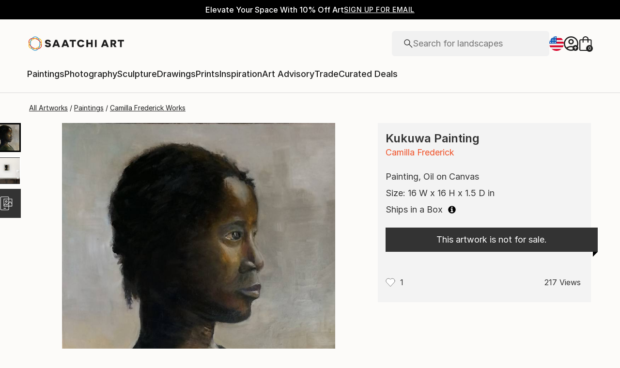

--- FILE ---
content_type: text/javascript
request_url: https://images.saatchiart.com/saatchi-general/_next/static/chunks/pages/_app-ea84d0293b6044db.js
body_size: 181818
content:
(self.webpackChunk_N_E=self.webpackChunk_N_E||[]).push([[2888,2741],{7544:function(t,e,n){t.exports=n(22741)},93032:function(t,e){"use strict";Object.defineProperty(e,"__esModule",{value:!0}),e.CANONICAL_URL_MAPPINGS=void 0,e.CANONICAL_URL_MAPPINGS={"saatchiart.com/art/Painting-Janet-Leigh-in-Psicosis-film-by-Alfred-Hitchcock/1179668/7380655/view":"saatchiart.com/print/Painting-Janet-Leigh-in-Psicosis-film-by-Alfred-Hitchcock/1179668/7380655/view","saatchiart.com/art/Painting-exorcistul/843649/2773762/view":"saatchiart.com/print/Painting-exorcistul/843649/2773762/view","saatchiart.com/en-ng/art/Drawing-Nude-Gymnast/1634836/8071677/view":"saatchiart.com/en-ng/print/Drawing-Nude-Gymnast/1634836/8071677/view","saatchiart.com/art/Digital-Colorismos/970508/12113591/view":"saatchiart.com/print/Digital-Colorismos/970508/12113591/view","saatchiart.com/art/Painting-PROFONDEUR-FRAGMENTEE/1915679/9005499/view":"saatchiart.com/print/Painting-PROFONDEUR-FRAGMENTEE/1915679/9005499/view","saatchiart.com/en-pr/art/Photography-Cienpies-gigante/2127419/11193375/view":"saatchiart.com/en-pr/print/Photography-Cienpies-gigante/2127419/11193375/view","saatchiart.com/en-ca/art/Painting-Man-holding-fish/737540/2245015/view":"saatchiart.com/en-ca/print/Painting-Man-holding-fish/737540/2245015/view","saatchiart.com/en-tw/art/Painting-Ferocious-Pirate-With-Huge-Tits/155467/1208790/view":"saatchiart.com/en-tw/print/Painting-Ferocious-Pirate-With-Huge-Tits/155467/1208790/view","saatchiart.com/en-es/art/Painting-Les-petits-cireurs-aux-chaussures-cir-es/1837483/8680267/view":"saatchiart.com/en-es/print/Painting-Les-petits-cireurs-aux-chaussures-cir-es/1837483/8680267/view","saatchiart.com/en-es/art/Painting-Les-petits-cireurs-aux-chaussures-cirees/1837483/8680267/view":"saatchiart.com/en-es/print/Painting-Les-petits-cireurs-aux-chaussures-cirees/1837483/8680267/view"},e.default=e.CANONICAL_URL_MAPPINGS},54431:function(t,e){"use strict";Object.defineProperty(e,"__esModule",{value:!0}),e.ISO2_GEO_ZONES=void 0,e.ISO2_GEO_ZONES={CA:"AM1A",MX:"AM1B",AG:"AM2K",AI:"AM2K",AW:"AM2K",BB:"AM2K",BM:"AM2K",BS:"AM2K",CU:"AM2K",CW:"AM2K",DM:"AM2K",DO:"AM2K",GD:"AM2K",GP:"AM2K",HT:"AM2K",JM:"AM2K",KN:"AM2K",KY:"AM2K",LC:"AM2K",MF:"AM2K",MQ:"AM2K",MS:"AM2K",SX:"AM2K",TC:"AM2K",TT:"AM2K",VC:"AM2K",VG:"AM2K",XB:"AM2K",XE:"AM2K",XM:"AM2K",XN:"AM2K",XY:"AM2K",BZ:"AM2L",CR:"AM2L",GT:"AM2L",HN:"AM2L",NI:"AM2L",PA:"AM2L",SV:"AM2L",AR:"AM3L",BO:"AM3L",BR:"AM3L",CL:"AM3L",CO:"AM3L",EC:"AM3L",GF:"AM3L",GY:"AM3L",PE:"AM3L",PY:"AM3L",SR:"AM3L",UY:"AM3L",VE:"AM3L",JP:"AP1F",KR:"AP1F",CN:"AP1G",HK:"AP1H",SG:"AP1H",TW:"AP1H",MO:"AP1I",MY:"AP1I",TH:"AP1I",AU:"AP2I",BD:"AP2I",ID:"AP2I",IN:"AP2I",LK:"AP2I",NZ:"AP2I",PH:"AP2I",VN:"AP2I",BE:"EU1C",DE:"EU1C",ES:"EU1C",FR:"EU1C",IE:"EU1C",IT:"EU1C",LU:"EU1C",MC:"EU1C",NL:"EU1C",PT:"EU1C",SM:"EU1C",VA:"EU1C",AT:"EU1D",GB:"EU2C",AD:"EU2D",CY:"EU2D",DK:"EU2D",FI:"EU2D",GR:"EU2D",MT:"EU2D",SE:"EU2D",BG:"EU2E",CZ:"EU2E",EE:"EU2E",HR:"EU2E",HU:"EU2E",LT:"EU2E",LV:"EU2E",PL:"EU2E",RO:"EU2E",SI:"EU2E",SK:"EU2E",CH:"EU3D",FO:"EU3D",GG:"EU3D",GL:"EU3D",IC:"EU3D",IS:"EU3D",JE:"EU3D",LI:"EU3D",NO:"EU3D",AL:"EU3E",BA:"EU3E",GI:"EU3E",ME:"EU3E",MK:"EU3E",RS:"EU3E",IL:"EU3M",TR:"EU3M",AE:"MA1M",BH:"MA1M",KW:"MA1M",OM:"MA1M",QA:"MA1M",SA:"MA1M",ZA:"MA1N",AF:"ROWE",AZ:"ROWE",BY:"ROWE",GE:"ROWE",IQ:"ROWE",IR:"ROWE",KG:"ROWE",KV:"ROWE",KZ:"ROWE",MD:"ROWE",RU:"ROWE",TJ:"ROWE",TM:"ROWE",UA:"ROWE",UZ:"ROWE",BN:"ROWJ",BT:"ROWJ",CK:"ROWJ",FJ:"ROWJ",KH:"ROWJ",KI:"ROWJ",LA:"ROWJ",MM:"ROWJ",MN:"ROWJ",MV:"ROWJ",NC:"ROWJ",NP:"ROWJ",NR:"ROWJ",NU:"ROWJ",PF:"ROWJ",PG:"ROWJ",SB:"ROWJ",TL:"ROWJ",TO:"ROWJ",TV:"ROWJ",VU:"ROWJ",WS:"ROWJ",FK:"ROWL",AM:"ROWM",EG:"ROWM",JO:"ROWM",LB:"ROWM",PK:"ROWM",SY:"ROWM",YE:"ROWM",AO:"ROWN",BF:"ROWN",BI:"ROWN",BJ:"ROWN",BW:"ROWN",CD:"ROWN",CF:"ROWN",CG:"ROWN",CI:"ROWN",CM:"ROWN",CV:"ROWN",DJ:"ROWN",DZ:"ROWN",ER:"ROWN",ET:"ROWN",GA:"ROWN",GH:"ROWN",GM:"ROWN",GN:"ROWN",GQ:"ROWN",GW:"ROWN",KE:"ROWN",KM:"ROWN",LR:"ROWN",LS:"ROWN",LY:"ROWN",MA:"ROWN",MG:"ROWN",ML:"ROWN",MR:"ROWN",MU:"ROWN",MW:"ROWN",MZ:"ROWN",NA:"ROWN",NE:"ROWN",NG:"ROWN",RE:"ROWN",RW:"ROWN",SC:"ROWN",SD:"ROWN",SH:"ROWN",SL:"ROWN",SN:"ROWN",SO:"ROWN",SS:"ROWN",ST:"ROWN",SZ:"ROWN",TD:"ROWN",TG:"ROWN",TN:"ROWN",TZ:"ROWN",UG:"ROWN",YT:"ROWN",ZM:"ROWN",ZW:"ROWN",AS:"US",GU:"US",MP:"US",PR:"US",UM:"US",US:"US",VI:"US"},e.default=e.ISO2_GEO_ZONES},87454:function(t,e){"use strict";Object.defineProperty(e,"__esModule",{value:!0}),e.VISITOR_COOKIE=e.USER_PREFERENCES_COOKIE=e.PREFERRED_LOCALE_COOKIE=e.MAX_AGE=e.DOMAIN=e.ABTEST_COOKIE=void 0,e.ABTEST_COOKIE="saatchi_abtests",e.DOMAIN=".saatchiart.com",e.MAX_AGE=365,e.PREFERRED_LOCALE_COOKIE="saatchi_preferred_locale",e.USER_PREFERENCES_COOKIE="saatchi_user_preferences",e.VISITOR_COOKIE="saatchivc"},65626:function(t,e){"use strict";Object.defineProperty(e,"__esModule",{value:!0}),e.getGoogleCookieUserId=e.parseAbTestCookieValue=e.decodeCookie=e.deleteCookie=e.setCookie=e.getCookie=void 0;e.getCookie=t=>{const{req:e,name:n}=t;if(e&&e.cookies)return e.cookies[n];return(document.cookie.split(";").find((t=>t.search(`${n}=`)>-1))||"").split("=")[1]};e.setCookie=t=>{const{req:e,res:n,name:r,value:i,expiration:o}=t,s=86400*(o||31)*1e3,a="function"===typeof i?i():i||"";if(e&&n)n.cookie(r,a,{domain:".saatchiart.com",maxAge:s,sameSite:"lax",secure:!0});else{{const t=`${r}=${a};domain=.saatchiart.com;maxAge=${s};path=/;`;document.cookie=t}}return a};e.deleteCookie=t=>{const{req:e,res:n,name:r}=t;if(e&&n)n.cookie(r,"",{expires:0});else{{const t=`${r}=;domain=.saatchiart.com;expires=0;path=/;`;document.cookie=t}}};e.decodeCookie=t=>decodeURIComponent(t.replace(/\+/g," "));e.parseAbTestCookieValue=t=>{if(!t)return{};const e={};return t.split(",").forEach((t=>{const[n,r]=t.split(".");e[n]=r})),e};e.getGoogleCookieUserId=()=>{const t=(0,e.getCookie)({name:"_ga"}),[n,r,i,o]=(t||"").split(".");return`${i||0}.${o||0}`}},50591:function(t,e,n){"use strict";Object.defineProperty(e,"__esModule",{value:!0}),e.requiresLegalDisclaimerConsent=e.truncateTextWithEllipsis=e.pluralizeWord=e.displayEllipticalString=e.updateCriticalImagePath=e.buildSchemaObjects=e.isEmptyObject=e.getDataLayerItemVariant=e.formatPhoneNumber=e.uniqueId=e.updateList=e.urlQuery=e.arrayQuery=e.stringQuery=e.slugifyPath=e.stringToQueryObject=e.objectToQueryString=e.sortObject=e.filterObject=e.splitAndCapitalizeString=e.stringCleanup=e.capitalizeString=void 0;const r=n(11745),i=n(65742);var o=n(11745);Object.defineProperty(e,"capitalizeString",{enumerable:!0,get:function(){return o.capitalizeString}});const{APP_ENV:s}={APP_ENV:"production",EASEL_BETA:"/easel_beta",RECAPTCHA_WEBSITE_KEY_ID:"6Leuf-gcAAAAAIaS1vG3iIYXPngfZS88peQBiYyJ",LIMITED_SITE_URL:"https://limited.saatchiart.com",SITE_URL:"https://www.saatchiart.com",STRIPE_KEY:"pk_live_xPgufS8u2WdK5IKXi7akeg97",TOAF_SITE_URL:"https://www.saatchiart.com/theotherartfair",VISII_TOKEN:"6cAH-jEr8oqKGPcs3vatGQHYEI0F1pFggoe6CnOVTZI=",CONSTRUCTOR_QA_API_KEY:"",CONSTRUCTOR_PRODUCTION_API_KEY:"key_cn3mctZ73MD3U2jM"};e.stringCleanup=t=>t.replace(/^\s+|\s+$|\s+(?=\s)/g,"");e.splitAndCapitalizeString=t=>t&&t.split("-").map((t=>t.charAt(0).toUpperCase()+t.slice(1))).join(" ");e.filterObject=(t,e)=>{const n={};return Object.keys(Object.assign({},t)).filter((t=>!e.includes(t))).forEach((e=>n[e]=t[e])),n};e.sortObject=t=>Object.keys(t).sort().reduce(((e,n)=>Object.assign(Object.assign({},e),{[n]:t[n]})),{});e.objectToQueryString=t=>Object.keys(t).map((e=>{const n=t[e];return Array.isArray(n)?n.map((t=>`${e}=${encodeURIComponent(t)}`)).join("&"):""!==n?`${e}=${encodeURIComponent(n)||""}`:null})).filter(Boolean).join("&");e.stringToQueryObject=function(){let t=arguments.length>0&&void 0!==arguments[0]?arguments[0]:"";const e={};return t&&t.replace(/^\?/g,"").split("&").forEach((t=>{const[n,r]=t.split("=");Object.prototype.hasOwnProperty.call(e,n)?e[n]=[e[n],r]:e[n]=r})),e};e.slugifyPath=t=>`/${t.map(r.slugify).join("/")}`;e.stringQuery=(t,e)=>t&&e?"color"===t?`${t}=${(0,r.slugify)(e)}`:`${t}=${encodeURIComponent(e)}`:"";e.arrayQuery=(t,e,n)=>{if(!e.length)return"";return e.map((i=>{const o=(n||[]).includes(t)?encodeURIComponent(i):(0,r.slugify)(i);return`${t}${e.length>1?"[]":""}=${o}`})).join("&")};e.urlQuery=(t,n)=>{const r=(0,e.sortObject)(t),i=Object.entries(r).filter((t=>{let[e,n]=t;return!!n})).map((t=>{let[r,i]=t;return Array.isArray(i)?(0,e.arrayQuery)(r,i.filter(Boolean),n):(0,e.stringQuery)(String(r),String(i),n)})).filter(Boolean).join("&");return i.length?`?${i}`:""};e.updateList=(t,e)=>{const n=t&&Array.isArray(t)?t:[t];return n.includes(e)?[...n.filter((t=>t!==e))]:[...n,e]};e.uniqueId=()=>Math.random().toString(36).substring(2,12);e.formatPhoneNumber=t=>`${t||""}`.replace(/\D+/g,"").replace(/^(1|)(\d{3})(\d{3})(\d{4})(\d*)/,"$1 ($2) $3-$4 $5").replace(/^\s/,"").replace(/\s$/,"");e.getDataLayerItemVariant=t=>t?null!==t.match(/-T[13]$/)?"original":null!==t.match(/-T2$/)?"open":"limited":"";e.isEmptyObject=t=>"object"===typeof t&&!Array.isArray(t)&&null!==t&&0===Object.keys(t).length;e.buildSchemaObjects=(t,e,n,r,i,o)=>{const s="all"===n?"":` ${n}`;return{type:"ListItem",position:e,item:{"@id":`${r}/${n.toLowerCase()}/${i.slice(0,t+1).join("/").toString()}`,name:`${o.slice(0,t+1).join(" ")}${s}`.replace("-"," ").replace("prints","Art Prints")}}};e.updateCriticalImagePath=(t,e)=>e;e.displayEllipticalString=(t,e)=>t.length<=e?t:`${t.slice(0,e)}...`;e.pluralizeWord=(t,e,n)=>t>1?n||`${e}s`:e;e.truncateTextWithEllipsis=(t,e)=>{if(!t)return"";if(t.length<=e)return t;const n=t.slice(0,e),r=n.lastIndexOf(" ");return-1===r?n+"...":n.slice(0,r)+"..."};e.requiresLegalDisclaimerConsent=t=>{if(!t)return!1;const e=String(t).toUpperCase();return i.iso2CountryOverrideMap[e]===i.EU_COUNTRY_CODE||"CA"===e||"GB"===e||"CH"===e}},65742:function(t,e,n){"use strict";Object.defineProperty(e,"__esModule",{value:!0}),e.iso2CountryOverrideMap=e.EU_COUNTRY_CODE=e.getCurrencyExchangeRateByLocale=e.getUserPreferredLocale=e.defaultCurrencyRate=e.defaultCurrencyCode=e.defaultLocale=e.defaultLocaleCountryCode=e.MAX_AGE=e.USER_PREFERENCES_COOKIE=e.PREFERRED_LOCALE_COOKIE=void 0;const r=n(87454);var i=n(87454);Object.defineProperty(e,"PREFERRED_LOCALE_COOKIE",{enumerable:!0,get:function(){return i.PREFERRED_LOCALE_COOKIE}}),Object.defineProperty(e,"USER_PREFERENCES_COOKIE",{enumerable:!0,get:function(){return i.USER_PREFERENCES_COOKIE}}),Object.defineProperty(e,"MAX_AGE",{enumerable:!0,get:function(){return i.MAX_AGE}}),e.defaultLocaleCountryCode="US",e.defaultLocale="en-US",e.defaultCurrencyCode="USD",e.defaultCurrencyRate={countryCode:"US",currencyCode:e.defaultCurrencyCode,displayName:"United States",exchangeRate:1,locale:"en-US"};e.getUserPreferredLocale=t=>t&&t.cookies&&t.cookies[r.PREFERRED_LOCALE_COOKIE]||e.defaultLocale;e.getCurrencyExchangeRateByLocale=(t,n)=>t[n]?t[n]:e.defaultCurrencyRate,e.EU_COUNTRY_CODE="EU";const o={AT:e.EU_COUNTRY_CODE,BE:e.EU_COUNTRY_CODE,BG:e.EU_COUNTRY_CODE,HR:e.EU_COUNTRY_CODE,CY:e.EU_COUNTRY_CODE,CZ:e.EU_COUNTRY_CODE,DK:e.EU_COUNTRY_CODE,EE:e.EU_COUNTRY_CODE,FI:e.EU_COUNTRY_CODE,FR:e.EU_COUNTRY_CODE,GR:e.EU_COUNTRY_CODE,DE:e.EU_COUNTRY_CODE,HU:e.EU_COUNTRY_CODE,IE:e.EU_COUNTRY_CODE,IT:e.EU_COUNTRY_CODE,LV:e.EU_COUNTRY_CODE,LT:e.EU_COUNTRY_CODE,LU:e.EU_COUNTRY_CODE,MT:e.EU_COUNTRY_CODE,NL:e.EU_COUNTRY_CODE,PL:e.EU_COUNTRY_CODE,PT:e.EU_COUNTRY_CODE,RO:e.EU_COUNTRY_CODE,SK:e.EU_COUNTRY_CODE,SI:e.EU_COUNTRY_CODE,ES:e.EU_COUNTRY_CODE,SE:e.EU_COUNTRY_CODE};e.iso2CountryOverrideMap=Object.assign({},o)},71177:function(t,e){"use strict";e.Od=e.t8=e.U2=e._e=void 0;e._e=()=>{try{if("object"===typeof localStorage)return!0}catch(t){}return!1};e.U2=t=>{if(!(0,e._e)())return{};try{return JSON.parse(localStorage.getItem(t)||"{}")}catch(n){return{}}};e.t8=(t,n)=>(0,e._e)()&&localStorage.setItem(t,JSON.stringify(n));e.Od=t=>(0,e._e)()&&localStorage.removeItem(t)},11745:function(t,e){"use strict";Object.defineProperty(e,"__esModule",{value:!0});const n=t=>Boolean(t)?`${t}`.replace(/[\w\xc0-\xff]+/g,(t=>t.charAt(0).toUpperCase()+t.slice(1).toLowerCase())):"",r=t=>String(t||"").replace(/[^a-z0-9]/gi,"-").toLowerCase().replace(/-{2,}/g,"-").replace(/^-/,"").replace(/-$/,""),i=t=>Object.keys(t).reduce(((t,e)=>Object.assign(Object.assign({},t),{[r(e)]:e})),{}),o=t=>Object.keys(t).reduce(((t,e)=>Object.assign(Object.assign({},t),{[e]:e})),{}),s=t=>{const e={wall_mounted:"wall-mounted",free_standing:"free-standing"};return Object.keys(t).reduce(((t,n)=>{const r=e[n]||n;return Object.assign(Object.assign({},t),{[r]:n})}),{})};t.exports={buildSlugifyDictionary:t=>Object.entries(t).reduce(((t,e)=>{let[n,r]=e;return n.search(/curated_status/)>-1?Object.assign(Object.assign({},t),{[n]:o(r)}):"installation_type"===n?Object.assign(Object.assign({},t),{[n]:s(r)}):Object.assign(Object.assign({},t),{[n]:i(r)})}),{}),buildSlugifyObject:i,capitalizeString:n,slugify:r,slugifyTitle:t=>r(t).split("-").filter(Boolean).map(n).join("-")}},1453:function(t,e,n){"use strict";var r=this&&this.__importDefault||function(t){return t&&t.__esModule?t:{default:t}};Object.defineProperty(e,"__esModule",{value:!0}),e.validateBrowserStoreLocale=e.URLParse=e.createNewURL=e.createNewURLPath=e.getCleanURLPath=e.createNewBrowserPath=e.getCleanBrowserPath=e.getCurrentBrowserPath=e.getBrowserCurrentCountryCode=e.getBrowserStoreLocale=e.addStoreLocaleByCookie=e.getStoreLocaleByCookie=e.getGeoZoneDestinationCode=e.cleanUpURLSlash=e.getIsBrowserAvailable=void 0;const i=r(n(54431)),o=r(n(93032)),s=n(63967),a=n(65626),{SITE_URL:c}={APP_ENV:"production",EASEL_BETA:"/easel_beta",RECAPTCHA_WEBSITE_KEY_ID:"6Leuf-gcAAAAAIaS1vG3iIYXPngfZS88peQBiYyJ",LIMITED_SITE_URL:"https://limited.saatchiart.com",SITE_URL:"https://www.saatchiart.com",STRIPE_KEY:"pk_live_xPgufS8u2WdK5IKXi7akeg97",TOAF_SITE_URL:"https://www.saatchiart.com/theotherartfair",VISII_TOKEN:"6cAH-jEr8oqKGPcs3vatGQHYEI0F1pFggoe6CnOVTZI=",CONSTRUCTOR_QA_API_KEY:"",CONSTRUCTOR_PRODUCTION_API_KEY:"key_cn3mctZ73MD3U2jM"};e.getIsBrowserAvailable=()=>!0;e.cleanUpURLSlash=t=>t.replace(/[/]{2,}/g,"/").replace(/\/$/,"")||"/";e.getGeoZoneDestinationCode=t=>i.default[t]||"US";const u=t=>new URL(t||"",c||"https://www.saatchiart.com"),l=t=>{const{href:e,hostname:n,protocol:r}=t,i=new URL("",c||"https://www.saatchiart.com"),{hostname:o}=i,s=e.search(/easel_api/)>-1;return!(n===o&&"mailto:"!==r&&!s)};e.getStoreLocaleByCookie=()=>{const t=(0,a.getCookie)({name:"saatchi_user_preferences"})||"{}",e=(0,a.decodeCookie)(t),n=JSON.parse(e),{storeLocale:r}=n;return r};e.addStoreLocaleByCookie=t=>{const n=u(t),{hash:r,pathname:i,search:o}=n;if(l(n))return t;const s=(0,e.getStoreLocaleByCookie)();return`${(0,e.createNewURLPath)(i,s)}${r||""}${o||""}`};e.getBrowserStoreLocale=()=>{if(!(0,e.getIsBrowserAvailable)())return"en-us";const t=window.location.pathname||"",n=(0,s.getStoreLocaleFromURL)(t);return n?n.replace("/",""):"en-us"};e.getBrowserCurrentCountryCode=()=>{const t=(0,e.getBrowserStoreLocale)();return(0,s.getValidCountryCodeFromStoreLocale)(t)};e.getCurrentBrowserPath=()=>{const t=window.location.pathname||"",e=window.location.search||"";return t+(window.location.hash||"")+e};e.getCleanBrowserPath=()=>{const t=window.location.pathname||"",e=window.location.search||"",n=window.location.hash||"";return(0,s.removeStoreLocaleFromURL)(t)+n+e};e.createNewBrowserPath=function(){let t=arguments.length>0&&void 0!==arguments[0]?arguments[0]:"";const n=(0,e.getCleanBrowserPath)();return"en-us"===t?(0,e.cleanUpURLSlash)(n):(0,e.cleanUpURLSlash)(`/${t}${n}`)};e.getCleanURLPath=t=>t.replace(/^\/en-[A-Za-z]{2}/,"");e.createNewURLPath=function(t){let n=arguments.length>1&&void 0!==arguments[1]?arguments[1]:"";const r=(0,e.getCleanURLPath)(t);return"en-us"===n?(0,e.cleanUpURLSlash)(r):(0,e.cleanUpURLSlash)(`/${n}${r}`)};e.createNewURL=function(t){let n=arguments.length>1&&void 0!==arguments[1]?arguments[1]:"";const r=u(t),{hash:i,origin:s,pathname:a,search:c}=r;if(l(r))return t;const p=(0,e.createNewURLPath)(a,n),d=`${s}${p}${i||""}${c||""}`;for(const[e,u]of Object.entries(o.default))if(d.includes(e))return d.replace(e,u);return d};e.URLParse=(t,n)=>{const r=u(t),{hash:i,href:o,origin:s,pathname:a,search:c}=r;if(l(r))return{isModified:!1,href:o,pathname:a};const p=(0,e.createNewURLPath)(a,n);return{isModified:!0,href:`${s}${p}${i||""}${c||""}`,pathname:p}};e.validateBrowserStoreLocale=function(t){let n=arguments.length>1&&void 0!==arguments[1]&&arguments[1];const r=(0,e.createNewBrowserPath)(t),{href:i,origin:o}=window.location,s=i.replace(o,"")!==r||n;if(s){const n=(0,e.createNewBrowserPath)(t);window.location.href=n||""}return s}},63967:function(t,e,n){"use strict";var r=this&&this.__importDefault||function(t){return t&&t.__esModule?t:{default:t}};Object.defineProperty(e,"__esModule",{value:!0}),e.getDefaultsFromStoreLocale=e.getMeasurementUnit=e.createStoreLocaleFromCountryCode=e.removeStoreLocaleFromURL=e.getStoreLocaleFromURL=e.getValidCountryCodeFromStoreLocale=e.getIsSupportedCountryCode=void 0;const i=r(n(54431));e.getIsSupportedCountryCode=function(){let t=arguments.length>0&&void 0!==arguments[0]?arguments[0]:"";const e=i.default[t.toUpperCase()];return!!e};e.getValidCountryCodeFromStoreLocale=function(){let t=arguments.length>0&&void 0!==arguments[0]?arguments[0]:"";return t.replace(/en-/,"").toUpperCase()};e.getStoreLocaleFromURL=t=>{const[e,n]=t.match(/~*^\/(en-[a-z]{2})(?:$|\/)/i)||[];return n||""};e.removeStoreLocaleFromURL=t=>t.replace(/^\/en-[a-z]{2}/i,"");e.createStoreLocaleFromCountryCode=t=>`en-${t.toLowerCase()}`;e.getMeasurementUnit=t=>"US"===t?"in":"cm";e.getDefaultsFromStoreLocale=function(){let t=arguments.length>0&&void 0!==arguments[0]?arguments[0]:"";if(!t)return{};const n=(0,e.getValidCountryCodeFromStoreLocale)(t),r=(0,e.getMeasurementUnit)(n);return{countryCode:n,measurementUnit:r,storeLocale:t}}},36768:function(t,e,n){"use strict";var r=this&&this.__importDefault||function(t){return t&&t.__esModule?t:{default:t}};Object.defineProperty(e,"__esModule",{value:!0}),e.getPageQueryParams=e.getQueryObject=e.getPathObject=e.getSiteContext=e.getWebsite=e.getHref=e.getProtocol=e.getHostname=e.getPath=e.getQuery=e.parse=void 0;const i=r(n(11987)),{SITE_URL:o}={APP_ENV:"production",EASEL_BETA:"/easel_beta",RECAPTCHA_WEBSITE_KEY_ID:"6Leuf-gcAAAAAIaS1vG3iIYXPngfZS88peQBiYyJ",LIMITED_SITE_URL:"https://limited.saatchiart.com",SITE_URL:"https://www.saatchiart.com",STRIPE_KEY:"pk_live_xPgufS8u2WdK5IKXi7akeg97",TOAF_SITE_URL:"https://www.saatchiart.com/theotherartfair",VISII_TOKEN:"6cAH-jEr8oqKGPcs3vatGQHYEI0F1pFggoe6CnOVTZI=",CONSTRUCTOR_QA_API_KEY:"",CONSTRUCTOR_PRODUCTION_API_KEY:"key_cn3mctZ73MD3U2jM"};e.parse=t=>{const e=new URL(t||"",o||"https://www.saatchiart.com"),{pathname:n,search:r}=e;return e.path=`${n}${r}`,e.query=r.replace(/\?/g,"").split(/&/).reduce(((t,e)=>{const[n,r]=e.split(/=/);if(n.search(/\[\]/)>-1){const e=n.replace(/\[\]/g,"");return t[e]=t[e]?[...t[e],r]:[r],t}return t[n]=r,t}),{}),e};e.getQuery=t=>{const{searchParams:n}=t?t.location:(0,e.parse)(window.location.toString());return n};e.getPath=t=>{const n=t?t.location:(0,e.parse)(window.location.toString()),{pathname:r}=n||{pathname:""};return r.replace(/\/$/,"")};e.getHostname=t=>{const n=t?t.location:(0,e.parse)(window.location.toString()),{hostname:r}=n||{};return r||""};e.getProtocol=t=>{const{protocol:n}=t?t.location:(0,e.parse)(window.location.toString());return n};e.getHref=t=>{const{href:n}=t?t.location:(0,e.parse)(window.location.toString());return n};e.getWebsite=t=>{const{hostname:n}=t?t.location:(0,e.parse)(window.location.toString());return`://${n}`};e.getSiteContext=t=>{if(!t)return"saatchiart";const n=(0,e.getHostname)(t),r=(0,e.getPath)(t);return n.search(/limited/)>-1?"limited":r.search(/theotherartfair/)>-1?"toaf":"saatchiart"};e.getPathObject=(t,n)=>{const r={},i=((0,e.parse)(t).pathname||"").replace(/^\/en-[A-Za-z]{2}/,"").replace(/(^\/)/,"").split("/");return n.map(((t,e)=>r[t]=i[e])),r};e.getQueryObject=t=>(0,e.parse)(t).query||{};e.getPageQueryParams=function(){let t=arguments.length>0&&void 0!==arguments[0]?arguments[0]:"";const{query:e}=i.default.parse(t,!0);return e},e.default=e.parse},93409:function(t,e,n){"use strict";var r={};n.r(r),n.d(r,{FunctionToString:function(){return ke},InboundFilters:function(){return Me},LinkedErrors:function(){return qe}});var i={};n.r(i),n.d(i,{Breadcrumbs:function(){return ur},Dedupe:function(){return yr},GlobalHandlers:function(){return Tn},HttpContext:function(){return mr},LinkedErrors:function(){return dr},TryCatch:function(){return Pn}});var o=n(59499);const s="7.120.4";function a(t,e,n=[e],r="npm"){const i=t._metadata||{};i.sdk||(i.sdk={name:`sentry.javascript.${e}`,packages:n.map((t=>({name:`${r}:@sentry/${t}`,version:s}))),version:s}),t._metadata=i}function c(t){return t&&t.Math==Math?t:void 0}const u="object"==typeof globalThis&&c(globalThis)||"object"==typeof window&&c(window)||"object"==typeof self&&c(self)||"object"==typeof n.g&&c(n.g)||function(){return this}()||{};function l(){return u}function p(t,e,n){const r=n||u,i=r.__SENTRY__=r.__SENTRY__||{};return i[t]||(i[t]=e())}const d="production",h=Object.prototype.toString;function f(t){switch(h.call(t)){case"[object Error]":case"[object Exception]":case"[object DOMException]":return!0;default:return C(t,Error)}}function m(t,e){return h.call(t)===`[object ${e}]`}function g(t){return m(t,"ErrorEvent")}function _(t){return m(t,"DOMError")}function y(t){return m(t,"String")}function v(t){return"object"===typeof t&&null!==t&&"__sentry_template_string__"in t&&"__sentry_template_values__"in t}function E(t){return null===t||v(t)||"object"!==typeof t&&"function"!==typeof t}function S(t){return m(t,"Object")}function b(t){return"undefined"!==typeof Event&&C(t,Event)}function T(t){return Boolean(t&&t.then&&"function"===typeof t.then)}function O(t){return"number"===typeof t&&t!==t}function C(t,e){try{return t instanceof e}catch(n){return!1}}function w(t){return!("object"!==typeof t||null===t||!t.__isVue&&!t._isVue)}const R=l();function I(t,e={}){if(!t)return"<unknown>";try{let n=t;const r=5,i=[];let o=0,s=0;const a=" > ",c=a.length;let u;const l=Array.isArray(e)?e:e.keyAttrs,p=!Array.isArray(e)&&e.maxStringLength||80;for(;n&&o++<r&&(u=x(n,l),!("html"===u||o>1&&s+i.length*c+u.length>=p));)i.push(u),s+=u.length,n=n.parentNode;return i.reverse().join(a)}catch(n){return"<unknown>"}}function x(t,e){const n=t,r=[];let i,o,s,a,c;if(!n||!n.tagName)return"";if(R.HTMLElement&&n instanceof HTMLElement&&n.dataset&&n.dataset.sentryComponent)return n.dataset.sentryComponent;r.push(n.tagName.toLowerCase());const u=e&&e.length?e.filter((t=>n.getAttribute(t))).map((t=>[t,n.getAttribute(t)])):null;if(u&&u.length)u.forEach((t=>{r.push(`[${t[0]}="${t[1]}"]`)}));else if(n.id&&r.push(`#${n.id}`),i=n.className,i&&y(i))for(o=i.split(/\s+/),c=0;c<o.length;c++)r.push(`.${o[c]}`);const l=["aria-label","type","name","title","alt"];for(c=0;c<l.length;c++)s=l[c],a=n.getAttribute(s),a&&r.push(`[${s}="${a}"]`);return r.join("")}function P(t){return R.document&&R.document.querySelector?R.document.querySelector(t):null}function A(t){if(!R.HTMLElement)return null;let e=t;for(let n=0;n<5;n++){if(!e)return null;if(e instanceof HTMLElement&&e.dataset.sentryComponent)return e.dataset.sentryComponent;e=e.parentNode}return null}const k="undefined"===typeof __SENTRY_DEBUG__||__SENTRY_DEBUG__,N=["debug","info","warn","error","log","assert","trace"],U={};function L(t){if(!("console"in u))return t();const e=u.console,n={},r=Object.keys(U);r.forEach((t=>{const r=U[t];n[t]=e[t],e[t]=r}));try{return t()}finally{r.forEach((t=>{e[t]=n[t]}))}}const j=function(){let t=!1;const e={enable:()=>{t=!0},disable:()=>{t=!1},isEnabled:()=>t};return k?N.forEach((n=>{e[n]=(...e)=>{t&&L((()=>{u.console[n](`Sentry Logger [${n}]:`,...e)}))}})):N.forEach((t=>{e[t]=()=>{}})),e}();function M(t,e=0){return"string"!==typeof t||0===e||t.length<=e?t:`${t.slice(0,e)}...`}function D(t,e){if(!Array.isArray(t))return"";const n=[];for(let i=0;i<t.length;i++){const e=t[i];try{w(e)?n.push("[VueViewModel]"):n.push(String(e))}catch(r){n.push("[value cannot be serialized]")}}return n.join(e)}function $(t,e,n=!1){return!!y(t)&&(m(e,"RegExp")?e.test(t):!!y(e)&&(n?t===e:t.includes(e)))}function F(t,e=[],n=!1){return e.some((e=>$(t,e,n)))}function W(t,e,n){if(!(e in t))return;const r=t[e],i=n(r);"function"===typeof i&&Y(i,r),t[e]=i}function B(t,e,n){try{Object.defineProperty(t,e,{value:n,writable:!0,configurable:!0})}catch(r){k&&j.log(`Failed to add non-enumerable property "${e}" to object`,t)}}function Y(t,e){try{const n=e.prototype||{};t.prototype=e.prototype=n,B(t,"__sentry_original__",e)}catch(n){}}function K(t){return t.__sentry_original__}function H(t){if(f(t))return{message:t.message,name:t.name,stack:t.stack,...q(t)};if(b(t)){const e={type:t.type,target:G(t.target),currentTarget:G(t.currentTarget),...q(t)};return"undefined"!==typeof CustomEvent&&C(t,CustomEvent)&&(e.detail=t.detail),e}return t}function G(t){try{return e=t,"undefined"!==typeof Element&&C(e,Element)?I(t):Object.prototype.toString.call(t)}catch(n){return"<unknown>"}var e}function q(t){if("object"===typeof t&&null!==t){const e={};for(const n in t)Object.prototype.hasOwnProperty.call(t,n)&&(e[n]=t[n]);return e}return{}}function V(t){return J(t,new Map)}function J(t,e){if(function(t){if(!S(t))return!1;try{const e=Object.getPrototypeOf(t).constructor.name;return!e||"Object"===e}catch(e){return!0}}(t)){const n=e.get(t);if(void 0!==n)return n;const r={};e.set(t,r);for(const i of Object.keys(t))"undefined"!==typeof t[i]&&(r[i]=J(t[i],e));return r}if(Array.isArray(t)){const n=e.get(t);if(void 0!==n)return n;const r=[];return e.set(t,r),t.forEach((t=>{r.push(J(t,e))})),r}return t}function z(){const t=u,e=t.crypto||t.msCrypto;let n=()=>16*Math.random();try{if(e&&e.randomUUID)return e.randomUUID().replace(/-/g,"");e&&e.getRandomValues&&(n=()=>{const t=new Uint8Array(1);return e.getRandomValues(t),t[0]})}catch(r){}return([1e7]+1e3+4e3+8e3+1e11).replace(/[018]/g,(t=>(t^(15&n())>>t/4).toString(16)))}function Z(t){return t.exception&&t.exception.values?t.exception.values[0]:void 0}function X(t){const{message:e,event_id:n}=t;if(e)return e;const r=Z(t);return r?r.type&&r.value?`${r.type}: ${r.value}`:r.type||r.value||n||"<unknown>":n||"<unknown>"}function Q(t,e,n){const r=t.exception=t.exception||{},i=r.values=r.values||[],o=i[0]=i[0]||{};o.value||(o.value=e||""),o.type||(o.type=n||"Error")}function tt(t,e){const n=Z(t);if(!n)return;const r=n.mechanism;if(n.mechanism={type:"generic",handled:!0,...r,...e},e&&"data"in e){const t={...r&&r.data,...e.data};n.mechanism.data=t}}function et(t){if(t&&t.__sentry_captured__)return!0;try{B(t,"__sentry_captured__",!0)}catch(e){}return!1}function nt(t){return Array.isArray(t)?t:[t]}function rt(){return Date.now()/1e3}const it=function(){const{performance:t}=u;if(!t||!t.now)return rt;const e=Date.now()-t.now(),n=void 0==t.timeOrigin?e:t.timeOrigin;return()=>(n+t.now())/1e3}();let ot;const st=(()=>{const{performance:t}=u;if(!t||!t.now)return void(ot="none");const e=36e5,n=t.now(),r=Date.now(),i=t.timeOrigin?Math.abs(t.timeOrigin+n-r):e,o=i<e,s=t.timing&&t.timing.navigationStart,a="number"===typeof s?Math.abs(s+n-r):e;return o||a<e?i<=a?(ot="timeOrigin",t.timeOrigin):(ot="navigationStart",s):(ot="dateNow",r)})(),at="undefined"===typeof __SENTRY_DEBUG__||__SENTRY_DEBUG__;var ct;function ut(t){return new pt((e=>{e(t)}))}function lt(t){return new pt(((e,n)=>{n(t)}))}!function(t){t[t.PENDING=0]="PENDING";t[t.RESOLVED=1]="RESOLVED";t[t.REJECTED=2]="REJECTED"}(ct||(ct={}));class pt{constructor(t){pt.prototype.__init.call(this),pt.prototype.__init2.call(this),pt.prototype.__init3.call(this),pt.prototype.__init4.call(this),this._state=ct.PENDING,this._handlers=[];try{t(this._resolve,this._reject)}catch(e){this._reject(e)}}then(t,e){return new pt(((n,r)=>{this._handlers.push([!1,e=>{if(t)try{n(t(e))}catch(i){r(i)}else n(e)},t=>{if(e)try{n(e(t))}catch(i){r(i)}else r(t)}]),this._executeHandlers()}))}catch(t){return this.then((t=>t),t)}finally(t){return new pt(((e,n)=>{let r,i;return this.then((e=>{i=!1,r=e,t&&t()}),(e=>{i=!0,r=e,t&&t()})).then((()=>{i?n(r):e(r)}))}))}__init(){this._resolve=t=>{this._setResult(ct.RESOLVED,t)}}__init2(){this._reject=t=>{this._setResult(ct.REJECTED,t)}}__init3(){this._setResult=(t,e)=>{this._state===ct.PENDING&&(T(e)?e.then(this._resolve,this._reject):(this._state=t,this._value=e,this._executeHandlers()))}}__init4(){this._executeHandlers=()=>{if(this._state===ct.PENDING)return;const t=this._handlers.slice();this._handlers=[],t.forEach((t=>{t[0]||(this._state===ct.RESOLVED&&t[1](this._value),this._state===ct.REJECTED&&t[2](this._value),t[0]=!0)}))}}}function dt(){return p("globalEventProcessors",(()=>[]))}function ht(t){dt().push(t)}function ft(t,e,n,r=0){return new pt(((i,o)=>{const s=t[r];if(null===e||"function"!==typeof s)i(e);else{const a=s({...e},n);at&&s.id&&null===a&&j.log(`Event processor "${s.id}" dropped event`),T(a)?a.then((e=>ft(t,e,n,r+1).then(i))).then(null,o):ft(t,a,n,r+1).then(i).then(null,o)}}))}function mt(t){const e=it(),n={sid:z(),init:!0,timestamp:e,started:e,duration:0,status:"ok",errors:0,ignoreDuration:!1,toJSON:()=>function(t){return V({sid:`${t.sid}`,init:t.init,started:new Date(1e3*t.started).toISOString(),timestamp:new Date(1e3*t.timestamp).toISOString(),status:t.status,errors:t.errors,did:"number"===typeof t.did||"string"===typeof t.did?`${t.did}`:void 0,duration:t.duration,abnormal_mechanism:t.abnormal_mechanism,attrs:{release:t.release,environment:t.environment,ip_address:t.ipAddress,user_agent:t.userAgent}})}(n)};return t&&gt(n,t),n}function gt(t,e={}){if(e.user&&(!t.ipAddress&&e.user.ip_address&&(t.ipAddress=e.user.ip_address),t.did||e.did||(t.did=e.user.id||e.user.email||e.user.username)),t.timestamp=e.timestamp||it(),e.abnormal_mechanism&&(t.abnormal_mechanism=e.abnormal_mechanism),e.ignoreDuration&&(t.ignoreDuration=e.ignoreDuration),e.sid&&(t.sid=32===e.sid.length?e.sid:z()),void 0!==e.init&&(t.init=e.init),!t.did&&e.did&&(t.did=`${e.did}`),"number"===typeof e.started&&(t.started=e.started),t.ignoreDuration)t.duration=void 0;else if("number"===typeof e.duration)t.duration=e.duration;else{const e=t.timestamp-t.started;t.duration=e>=0?e:0}e.release&&(t.release=e.release),e.environment&&(t.environment=e.environment),!t.ipAddress&&e.ipAddress&&(t.ipAddress=e.ipAddress),!t.userAgent&&e.userAgent&&(t.userAgent=e.userAgent),"number"===typeof e.errors&&(t.errors=e.errors),e.status&&(t.status=e.status)}function _t(t,e){let n={};e?n={status:e}:"ok"===t.status&&(n={status:"exited"}),gt(t,n)}function yt(t){return t.transaction}const vt="baggage",Et="sentry-",St=/^sentry-/;function bt(t){if(!y(t)&&!Array.isArray(t))return;let e={};if(Array.isArray(t))e=t.reduce(((t,e)=>{const n=Ot(e);for(const r of Object.keys(n))t[r]=n[r];return t}),{});else{if(!t)return;e=Ot(t)}const n=Object.entries(e).reduce(((t,[e,n])=>{if(e.match(St)){t[e.slice(Et.length)]=n}return t}),{});return Object.keys(n).length>0?n:void 0}function Tt(t){if(!t)return;return function(t){if(0===Object.keys(t).length)return;return Object.entries(t).reduce(((t,[e,n],r)=>{const i=`${encodeURIComponent(e)}=${encodeURIComponent(n)}`,o=0===r?i:`${t},${i}`;return o.length>8192?(k&&j.warn(`Not adding key: ${e} with val: ${n} to baggage header due to exceeding baggage size limits.`),t):o}),"")}(Object.entries(t).reduce(((t,[e,n])=>(n&&(t[`sentry-${e}`]=n),t)),{}))}function Ot(t){return t.split(",").map((t=>t.split("=").map((t=>decodeURIComponent(t.trim()))))).reduce(((t,[e,n])=>(t[e]=n,t)),{})}const Ct=new RegExp("^[ \\t]*([0-9a-f]{32})?-?([0-9a-f]{16})?-?([01])?[ \\t]*$");function wt(t){if(!t)return;const e=t.match(Ct);if(!e)return;let n;return"1"===e[3]?n=!0:"0"===e[3]&&(n=!1),{traceId:e[1],parentSampled:n,parentSpanId:e[2]}}function Rt(t,e){const n=wt(t),r=bt(e),{traceId:i,parentSpanId:o,parentSampled:s}=n||{};return n?{traceId:i||z(),parentSpanId:o||z().substring(16),spanId:z().substring(16),sampled:s,dsc:r||{}}:{traceId:i||z(),spanId:z().substring(16)}}function It(t=z(),e=z().substring(16),n){let r="";return void 0!==n&&(r=n?"-1":"-0"),`${t}-${e}${r}`}function xt(t){const{spanId:e,traceId:n}=t.spanContext(),{data:r,op:i,parent_span_id:o,status:s,tags:a,origin:c}=Nt(t);return V({data:r,op:i,parent_span_id:o,span_id:e,status:s,tags:a,trace_id:n,origin:c})}function Pt(t){const{traceId:e,spanId:n}=t.spanContext();return It(e,n,Ut(t))}function At(t){return"number"===typeof t?kt(t):Array.isArray(t)?t[0]+t[1]/1e9:t instanceof Date?kt(t.getTime()):it()}function kt(t){return t>9999999999?t/1e3:t}function Nt(t){return function(t){return"function"===typeof t.getSpanJSON}(t)?t.getSpanJSON():"function"===typeof t.toJSON?t.toJSON():{}}function Ut(t){const{traceFlags:e}=t.spanContext();return Boolean(1&e)}function Lt(t,e,n){const r=e.getOptions(),{publicKey:i}=e.getDsn()||{},{segment:o}=n&&n.getUser()||{},s=V({environment:r.environment||d,release:r.release,user_segment:o,public_key:i,trace_id:t});return e.emit&&e.emit("createDsc",s),s}function jt(t){const e=ge();if(!e)return{};const n=Lt(Nt(t).trace_id||"",e,_e()),r=yt(t);if(!r)return n;const i=r&&r._frozenDynamicSamplingContext;if(i)return i;const{sampleRate:o,source:s}=r.metadata;null!=o&&(n.sample_rate=`${o}`);const a=Nt(r);return s&&"url"!==s&&(n.transaction=a.description),n.sampled=String(Ut(r)),e.emit&&e.emit("createDsc",n),n}function Mt(t,e){const{fingerprint:n,span:r,breadcrumbs:i,sdkProcessingMetadata:o}=e;!function(t,e){const{extra:n,tags:r,user:i,contexts:o,level:s,transactionName:a}=e,c=V(n);c&&Object.keys(c).length&&(t.extra={...c,...t.extra});const u=V(r);u&&Object.keys(u).length&&(t.tags={...u,...t.tags});const l=V(i);l&&Object.keys(l).length&&(t.user={...l,...t.user});const p=V(o);p&&Object.keys(p).length&&(t.contexts={...p,...t.contexts});s&&(t.level=s);a&&(t.transaction=a)}(t,e),r&&function(t,e){t.contexts={trace:xt(e),...t.contexts};const n=yt(e);if(n){t.sdkProcessingMetadata={dynamicSamplingContext:jt(e),...t.sdkProcessingMetadata};const r=Nt(n).description;r&&(t.tags={transaction:r,...t.tags})}}(t,r),function(t,e){t.fingerprint=t.fingerprint?nt(t.fingerprint):[],e&&(t.fingerprint=t.fingerprint.concat(e));t.fingerprint&&!t.fingerprint.length&&delete t.fingerprint}(t,n),function(t,e){const n=[...t.breadcrumbs||[],...e];t.breadcrumbs=n.length?n:void 0}(t,i),function(t,e){t.sdkProcessingMetadata={...t.sdkProcessingMetadata,...e}}(t,o)}function Dt(t,e){const{extra:n,tags:r,user:i,contexts:o,level:s,sdkProcessingMetadata:a,breadcrumbs:c,fingerprint:u,eventProcessors:l,attachments:p,propagationContext:d,transactionName:h,span:f}=e;$t(t,"extra",n),$t(t,"tags",r),$t(t,"user",i),$t(t,"contexts",o),$t(t,"sdkProcessingMetadata",a),s&&(t.level=s),h&&(t.transactionName=h),f&&(t.span=f),c.length&&(t.breadcrumbs=[...t.breadcrumbs,...c]),u.length&&(t.fingerprint=[...t.fingerprint,...u]),l.length&&(t.eventProcessors=[...t.eventProcessors,...l]),p.length&&(t.attachments=[...t.attachments,...p]),t.propagationContext={...t.propagationContext,...d}}function $t(t,e,n){if(n&&Object.keys(n).length){t[e]={...t[e]};for(const r in n)Object.prototype.hasOwnProperty.call(n,r)&&(t[e][r]=n[r])}}let Ft;class Wt{constructor(){this._notifyingListeners=!1,this._scopeListeners=[],this._eventProcessors=[],this._breadcrumbs=[],this._attachments=[],this._user={},this._tags={},this._extra={},this._contexts={},this._sdkProcessingMetadata={},this._propagationContext=Bt()}static clone(t){return t?t.clone():new Wt}clone(){const t=new Wt;return t._breadcrumbs=[...this._breadcrumbs],t._tags={...this._tags},t._extra={...this._extra},t._contexts={...this._contexts},t._user=this._user,t._level=this._level,t._span=this._span,t._session=this._session,t._transactionName=this._transactionName,t._fingerprint=this._fingerprint,t._eventProcessors=[...this._eventProcessors],t._requestSession=this._requestSession,t._attachments=[...this._attachments],t._sdkProcessingMetadata={...this._sdkProcessingMetadata},t._propagationContext={...this._propagationContext},t._client=this._client,t}setClient(t){this._client=t}getClient(){return this._client}addScopeListener(t){this._scopeListeners.push(t)}addEventProcessor(t){return this._eventProcessors.push(t),this}setUser(t){return this._user=t||{email:void 0,id:void 0,ip_address:void 0,segment:void 0,username:void 0},this._session&&gt(this._session,{user:t}),this._notifyScopeListeners(),this}getUser(){return this._user}getRequestSession(){return this._requestSession}setRequestSession(t){return this._requestSession=t,this}setTags(t){return this._tags={...this._tags,...t},this._notifyScopeListeners(),this}setTag(t,e){return this._tags={...this._tags,[t]:e},this._notifyScopeListeners(),this}setExtras(t){return this._extra={...this._extra,...t},this._notifyScopeListeners(),this}setExtra(t,e){return this._extra={...this._extra,[t]:e},this._notifyScopeListeners(),this}setFingerprint(t){return this._fingerprint=t,this._notifyScopeListeners(),this}setLevel(t){return this._level=t,this._notifyScopeListeners(),this}setTransactionName(t){return this._transactionName=t,this._notifyScopeListeners(),this}setContext(t,e){return null===e?delete this._contexts[t]:this._contexts[t]=e,this._notifyScopeListeners(),this}setSpan(t){return this._span=t,this._notifyScopeListeners(),this}getSpan(){return this._span}getTransaction(){const t=this._span;return t&&t.transaction}setSession(t){return t?this._session=t:delete this._session,this._notifyScopeListeners(),this}getSession(){return this._session}update(t){if(!t)return this;const e="function"===typeof t?t(this):t;if(e instanceof Wt){const t=e.getScopeData();this._tags={...this._tags,...t.tags},this._extra={...this._extra,...t.extra},this._contexts={...this._contexts,...t.contexts},t.user&&Object.keys(t.user).length&&(this._user=t.user),t.level&&(this._level=t.level),t.fingerprint.length&&(this._fingerprint=t.fingerprint),e.getRequestSession()&&(this._requestSession=e.getRequestSession()),t.propagationContext&&(this._propagationContext=t.propagationContext)}else if(S(e)){const e=t;this._tags={...this._tags,...e.tags},this._extra={...this._extra,...e.extra},this._contexts={...this._contexts,...e.contexts},e.user&&(this._user=e.user),e.level&&(this._level=e.level),e.fingerprint&&(this._fingerprint=e.fingerprint),e.requestSession&&(this._requestSession=e.requestSession),e.propagationContext&&(this._propagationContext=e.propagationContext)}return this}clear(){return this._breadcrumbs=[],this._tags={},this._extra={},this._user={},this._contexts={},this._level=void 0,this._transactionName=void 0,this._fingerprint=void 0,this._requestSession=void 0,this._span=void 0,this._session=void 0,this._notifyScopeListeners(),this._attachments=[],this._propagationContext=Bt(),this}addBreadcrumb(t,e){const n="number"===typeof e?e:100;if(n<=0)return this;const r={timestamp:rt(),...t},i=this._breadcrumbs;return i.push(r),this._breadcrumbs=i.length>n?i.slice(-n):i,this._notifyScopeListeners(),this}getLastBreadcrumb(){return this._breadcrumbs[this._breadcrumbs.length-1]}clearBreadcrumbs(){return this._breadcrumbs=[],this._notifyScopeListeners(),this}addAttachment(t){return this._attachments.push(t),this}getAttachments(){return this.getScopeData().attachments}clearAttachments(){return this._attachments=[],this}getScopeData(){const{_breadcrumbs:t,_attachments:e,_contexts:n,_tags:r,_extra:i,_user:o,_level:s,_fingerprint:a,_eventProcessors:c,_propagationContext:u,_sdkProcessingMetadata:l,_transactionName:p,_span:d}=this;return{breadcrumbs:t,attachments:e,contexts:n,tags:r,extra:i,user:o,level:s,fingerprint:a||[],eventProcessors:c,propagationContext:u,sdkProcessingMetadata:l,transactionName:p,span:d}}applyToEvent(t,e={},n=[]){Mt(t,this.getScopeData());return ft([...n,...dt(),...this._eventProcessors],t,e)}setSDKProcessingMetadata(t){return this._sdkProcessingMetadata={...this._sdkProcessingMetadata,...t},this}setPropagationContext(t){return this._propagationContext=t,this}getPropagationContext(){return this._propagationContext}captureException(t,e){const n=e&&e.event_id?e.event_id:z();if(!this._client)return j.warn("No client configured on scope - will not capture exception!"),n;const r=new Error("Sentry syntheticException");return this._client.captureException(t,{originalException:t,syntheticException:r,...e,event_id:n},this),n}captureMessage(t,e,n){const r=n&&n.event_id?n.event_id:z();if(!this._client)return j.warn("No client configured on scope - will not capture message!"),r;const i=new Error(t);return this._client.captureMessage(t,e,{originalException:t,syntheticException:i,...n,event_id:r},this),r}captureEvent(t,e){const n=e&&e.event_id?e.event_id:z();return this._client?(this._client.captureEvent(t,{...e,event_id:n},this),n):(j.warn("No client configured on scope - will not capture event!"),n)}_notifyScopeListeners(){this._notifyingListeners||(this._notifyingListeners=!0,this._scopeListeners.forEach((t=>{t(this)})),this._notifyingListeners=!1)}}function Bt(){return{traceId:z(),spanId:z().substring(16)}}const Yt=parseFloat(s),Kt=100;class Ht{constructor(t,e,n,r=Yt){let i,o;this._version=r,e?i=e:(i=new Wt,i.setClient(t)),n?o=n:(o=new Wt,o.setClient(t)),this._stack=[{scope:i}],t&&this.bindClient(t),this._isolationScope=o}isOlderThan(t){return this._version<t}bindClient(t){const e=this.getStackTop();e.client=t,e.scope.setClient(t),t&&t.setupIntegrations&&t.setupIntegrations()}pushScope(){const t=this.getScope().clone();return this.getStack().push({client:this.getClient(),scope:t}),t}popScope(){return!(this.getStack().length<=1)&&!!this.getStack().pop()}withScope(t){const e=this.pushScope();let n;try{n=t(e)}catch(r){throw this.popScope(),r}return T(n)?n.then((t=>(this.popScope(),t)),(t=>{throw this.popScope(),t})):(this.popScope(),n)}getClient(){return this.getStackTop().client}getScope(){return this.getStackTop().scope}getIsolationScope(){return this._isolationScope}getStack(){return this._stack}getStackTop(){return this._stack[this._stack.length-1]}captureException(t,e){const n=this._lastEventId=e&&e.event_id?e.event_id:z(),r=new Error("Sentry syntheticException");return this.getScope().captureException(t,{originalException:t,syntheticException:r,...e,event_id:n}),n}captureMessage(t,e,n){const r=this._lastEventId=n&&n.event_id?n.event_id:z(),i=new Error(t);return this.getScope().captureMessage(t,e,{originalException:t,syntheticException:i,...n,event_id:r}),r}captureEvent(t,e){const n=e&&e.event_id?e.event_id:z();return t.type||(this._lastEventId=n),this.getScope().captureEvent(t,{...e,event_id:n}),n}lastEventId(){return this._lastEventId}addBreadcrumb(t,e){const{scope:n,client:r}=this.getStackTop();if(!r)return;const{beforeBreadcrumb:i=null,maxBreadcrumbs:o=Kt}=r.getOptions&&r.getOptions()||{};if(o<=0)return;const s={timestamp:rt(),...t},a=i?L((()=>i(s,e))):s;null!==a&&(r.emit&&r.emit("beforeAddBreadcrumb",a,e),n.addBreadcrumb(a,o))}setUser(t){this.getScope().setUser(t),this.getIsolationScope().setUser(t)}setTags(t){this.getScope().setTags(t),this.getIsolationScope().setTags(t)}setExtras(t){this.getScope().setExtras(t),this.getIsolationScope().setExtras(t)}setTag(t,e){this.getScope().setTag(t,e),this.getIsolationScope().setTag(t,e)}setExtra(t,e){this.getScope().setExtra(t,e),this.getIsolationScope().setExtra(t,e)}setContext(t,e){this.getScope().setContext(t,e),this.getIsolationScope().setContext(t,e)}configureScope(t){const{scope:e,client:n}=this.getStackTop();n&&t(e)}run(t){const e=qt(this);try{t(this)}finally{qt(e)}}getIntegration(t){const e=this.getClient();if(!e)return null;try{return e.getIntegration(t)}catch(n){return at&&j.warn(`Cannot retrieve integration ${t.id} from the current Hub`),null}}startTransaction(t,e){const n=this._callExtensionMethod("startTransaction",t,e);if(at&&!n){this.getClient()?j.warn("Tracing extension 'startTransaction' has not been added. Call 'addTracingExtensions' before calling 'init':\nSentry.addTracingExtensions();\nSentry.init({...});\n"):j.warn("Tracing extension 'startTransaction' is missing. You should 'init' the SDK before calling 'startTransaction'")}return n}traceHeaders(){return this._callExtensionMethod("traceHeaders")}captureSession(t=!1){if(t)return this.endSession();this._sendSessionUpdate()}endSession(){const t=this.getStackTop().scope,e=t.getSession();e&&_t(e),this._sendSessionUpdate(),t.setSession()}startSession(t){const{scope:e,client:n}=this.getStackTop(),{release:r,environment:i=d}=n&&n.getOptions()||{},{userAgent:o}=u.navigator||{},s=mt({release:r,environment:i,user:e.getUser(),...o&&{userAgent:o},...t}),a=e.getSession&&e.getSession();return a&&"ok"===a.status&&gt(a,{status:"exited"}),this.endSession(),e.setSession(s),s}shouldSendDefaultPii(){const t=this.getClient(),e=t&&t.getOptions();return Boolean(e&&e.sendDefaultPii)}_sendSessionUpdate(){const{scope:t,client:e}=this.getStackTop(),n=t.getSession();n&&e&&e.captureSession&&e.captureSession(n)}_callExtensionMethod(t,...e){const n=Gt().__SENTRY__;if(n&&n.extensions&&"function"===typeof n.extensions[t])return n.extensions[t].apply(this,e);at&&j.warn(`Extension method ${t} couldn't be found, doing nothing.`)}}function Gt(){return u.__SENTRY__=u.__SENTRY__||{extensions:{},hub:void 0},u}function qt(t){const e=Gt(),n=Xt(e);return Qt(e,t),n}function Vt(){const t=Gt();if(t.__SENTRY__&&t.__SENTRY__.acs){const e=t.__SENTRY__.acs.getCurrentHub();if(e)return e}return zt(t)}function Jt(){return Vt().getIsolationScope()}function zt(t=Gt()){return Zt(t)&&!Xt(t).isOlderThan(Yt)||Qt(t,new Ht),Xt(t)}function Zt(t){return!!(t&&t.__SENTRY__&&t.__SENTRY__.hub)}function Xt(t){return p("hub",(()=>new Ht),t)}function Qt(t,e){if(!t)return!1;return(t.__SENTRY__=t.__SENTRY__||{}).hub=e,!0}const te=/\(error: (.*)\)/,ee=/captureMessage|captureException/;function ne(...t){const e=t.sort(((t,e)=>t[0]-e[0])).map((t=>t[1]));return(t,n=0)=>{const r=[],i=t.split("\n");for(let o=n;o<i.length;o++){const t=i[o];if(t.length>1024)continue;const n=te.test(t)?t.replace(te,"$1"):t;if(!n.match(/\S*Error: /)){for(const t of e){const e=t(n);if(e){r.push(e);break}}if(r.length>=50)break}}return function(t){if(!t.length)return[];const e=Array.from(t);/sentryWrapped/.test(e[e.length-1].function||"")&&e.pop();e.reverse(),ee.test(e[e.length-1].function||"")&&(e.pop(),ee.test(e[e.length-1].function||"")&&e.pop());return e.slice(0,50).map((t=>({...t,filename:t.filename||e[e.length-1].filename,function:t.function||"?"})))}(r)}}const re="<anonymous>";function ie(t){try{return t&&"function"===typeof t&&t.name||re}catch(e){return re}}function oe(t,e=100,n=1/0){try{return ae("",t,e,n)}catch(r){return{ERROR:`**non-serializable** (${r})`}}}function se(t,e=3,n=102400){const r=oe(t,e);return i=r,function(t){return~-encodeURI(t).split(/%..|./).length}(JSON.stringify(i))>n?se(t,e-1,n):r;var i}function ae(t,e,r=1/0,i=1/0,o=function(){const t="function"===typeof WeakSet,e=t?new WeakSet:[];return[function(n){if(t)return!!e.has(n)||(e.add(n),!1);for(let t=0;t<e.length;t++)if(e[t]===n)return!0;return e.push(n),!1},function(n){if(t)e.delete(n);else for(let t=0;t<e.length;t++)if(e[t]===n){e.splice(t,1);break}}]}()){const[s,a]=o;if(null==e||["number","boolean","string"].includes(typeof e)&&!O(e))return e;const c=function(t,e){try{if("domain"===t&&e&&"object"===typeof e&&e._events)return"[Domain]";if("domainEmitter"===t)return"[DomainEmitter]";if("undefined"!==typeof n.g&&e===n.g)return"[Global]";if("undefined"!==typeof window&&e===window)return"[Window]";if("undefined"!==typeof document&&e===document)return"[Document]";if(w(e))return"[VueViewModel]";if(S(r=e)&&"nativeEvent"in r&&"preventDefault"in r&&"stopPropagation"in r)return"[SyntheticEvent]";if("number"===typeof e&&e!==e)return"[NaN]";if("function"===typeof e)return`[Function: ${ie(e)}]`;if("symbol"===typeof e)return`[${String(e)}]`;if("bigint"===typeof e)return`[BigInt: ${String(e)}]`;const i=function(t){const e=Object.getPrototypeOf(t);return e?e.constructor.name:"null prototype"}(e);return/^HTML(\w*)Element$/.test(i)?`[HTMLElement: ${i}]`:`[object ${i}]`}catch(i){return`**non-serializable** (${i})`}var r}(t,e);if(!c.startsWith("[object "))return c;if(e.__sentry_skip_normalization__)return e;const u="number"===typeof e.__sentry_override_normalization_depth__?e.__sentry_override_normalization_depth__:r;if(0===u)return c.replace("object ","");if(s(e))return"[Circular ~]";const l=e;if(l&&"function"===typeof l.toJSON)try{return ae("",l.toJSON(),u-1,i,o)}catch(f){}const p=Array.isArray(e)?[]:{};let d=0;const h=H(e);for(const n in h){if(!Object.prototype.hasOwnProperty.call(h,n))continue;if(d>=i){p[n]="[MaxProperties ~]";break}const t=h[n];p[n]=ae(n,t,u-1,i,o),d++}return a(e),p}function ce(t,e,n,r,i,o){const{normalizeDepth:s=3,normalizeMaxBreadth:a=1e3}=t,c={...e,event_id:e.event_id||n.event_id||z(),timestamp:e.timestamp||rt()},l=n.integrations||t.integrations.map((t=>t.name));!function(t,e){const{environment:n,release:r,dist:i,maxValueLength:o=250}=e;"environment"in t||(t.environment="environment"in e?n:d);void 0===t.release&&void 0!==r&&(t.release=r);void 0===t.dist&&void 0!==i&&(t.dist=i);t.message&&(t.message=M(t.message,o));const s=t.exception&&t.exception.values&&t.exception.values[0];s&&s.value&&(s.value=M(s.value,o));const a=t.request;a&&a.url&&(a.url=M(a.url,o))}(c,t),function(t,e){e.length>0&&(t.sdk=t.sdk||{},t.sdk.integrations=[...t.sdk.integrations||[],...e])}(c,l),void 0===e.type&&function(t,e){const n=u._sentryDebugIds;if(!n)return;let r;const i=ue.get(e);i?r=i:(r=new Map,ue.set(e,r));const o=Object.keys(n).reduce(((t,i)=>{let o;const s=r.get(i);s?o=s:(o=e(i),r.set(i,o));for(let e=o.length-1;e>=0;e--){const r=o[e];if(r.filename){t[r.filename]=n[i];break}}return t}),{});try{t.exception.values.forEach((t=>{t.stacktrace.frames.forEach((t=>{t.filename&&(t.debug_id=o[t.filename])}))}))}catch(s){}}(c,t.stackParser);const p=function(t,e){if(!e)return t;const n=t?t.clone():new Wt;return n.update(e),n}(r,n.captureContext);n.mechanism&&tt(c,n.mechanism);const h=i&&i.getEventProcessors?i.getEventProcessors():[],f=(Ft||(Ft=new Wt),Ft).getScopeData();if(o){Dt(f,o.getScopeData())}if(p){Dt(f,p.getScopeData())}const m=[...n.attachments||[],...f.attachments];m.length&&(n.attachments=m),Mt(c,f);return ft([...h,...dt(),...f.eventProcessors],c,n).then((t=>(t&&function(t){const e={};try{t.exception.values.forEach((t=>{t.stacktrace.frames.forEach((t=>{t.debug_id&&(t.abs_path?e[t.abs_path]=t.debug_id:t.filename&&(e[t.filename]=t.debug_id),delete t.debug_id)}))}))}catch(r){}if(0===Object.keys(e).length)return;t.debug_meta=t.debug_meta||{},t.debug_meta.images=t.debug_meta.images||[];const n=t.debug_meta.images;Object.keys(e).forEach((t=>{n.push({type:"sourcemap",code_file:t,debug_id:e[t]})}))}(t),"number"===typeof s&&s>0?function(t,e,n){if(!t)return null;const r={...t,...t.breadcrumbs&&{breadcrumbs:t.breadcrumbs.map((t=>({...t,...t.data&&{data:oe(t.data,e,n)}})))},...t.user&&{user:oe(t.user,e,n)},...t.contexts&&{contexts:oe(t.contexts,e,n)},...t.extra&&{extra:oe(t.extra,e,n)}};t.contexts&&t.contexts.trace&&r.contexts&&(r.contexts.trace=t.contexts.trace,t.contexts.trace.data&&(r.contexts.trace.data=oe(t.contexts.trace.data,e,n)));t.spans&&(r.spans=t.spans.map((t=>{const r=Nt(t).data;return r&&(t.data=oe(r,e,n)),t})));return r}(t,s,a):t)))}const ue=new WeakMap;function le(t){if(t)return function(t){return t instanceof Wt||"function"===typeof t}(t)||function(t){return Object.keys(t).some((t=>pe.includes(t)))}(t)?{captureContext:t}:t}const pe=["user","level","extra","contexts","tags","fingerprint","requestSession","propagationContext"];function de(t,e){return Vt().captureException(t,le(e))}function he(t,e){return Vt().captureEvent(t,e)}function fe(t,e){Vt().addBreadcrumb(t,e)}function me(...t){const e=Vt();if(2===t.length){const[n,r]=t;return n?e.withScope((()=>(e.getStackTop().scope=n,r(n)))):e.withScope(r)}return e.withScope(t[0])}function ge(){return Vt().getClient()}function _e(){return Vt().getScope()}function ye(t){const e=ge(),n=Jt(),r=_e(),{release:i,environment:o=d}=e&&e.getOptions()||{},{userAgent:s}=u.navigator||{},a=mt({release:i,environment:o,user:r.getUser()||n.getUser(),...s&&{userAgent:s},...t}),c=n.getSession();return c&&"ok"===c.status&&gt(c,{status:"exited"}),ve(),n.setSession(a),r.setSession(a),a}function ve(){const t=Jt(),e=_e(),n=e.getSession()||t.getSession();n&&_t(n),Ee(),t.setSession(),e.setSession()}function Ee(){const t=Jt(),e=_e(),n=ge(),r=e.getSession()||t.getSession();r&&n&&n.captureSession&&n.captureSession(r)}function Se(t=!1){t?ve():Ee()}function be(t){if("boolean"===typeof __SENTRY_TRACING__&&!__SENTRY_TRACING__)return!1;const e=ge(),n=t||e&&e.getOptions();return!!n&&(n.enableTracing||"tracesSampleRate"in n||"tracesSampler"in n)}const Te=[];function Oe(t){const e=t.defaultIntegrations||[],n=t.integrations;let r;e.forEach((t=>{t.isDefaultInstance=!0})),r=Array.isArray(n)?[...e,...n]:"function"===typeof n?nt(n(e)):e;const i=function(t){const e={};return t.forEach((t=>{const{name:n}=t,r=e[n];r&&!r.isDefaultInstance&&t.isDefaultInstance||(e[n]=t)})),Object.keys(e).map((t=>e[t]))}(r),o=function(t,e){for(let n=0;n<t.length;n++)if(!0===e(t[n]))return n;return-1}(i,(t=>"Debug"===t.name));if(-1!==o){const[t]=i.splice(o,1);i.push(t)}return i}function Ce(t,e){for(const n of e)n&&n.afterAllSetup&&n.afterAllSetup(t)}function we(t,e,n){if(n[e.name])at&&j.log(`Integration skipped because it was already installed: ${e.name}`);else{if(n[e.name]=e,-1===Te.indexOf(e.name)&&(e.setupOnce(ht,Vt),Te.push(e.name)),e.setup&&"function"===typeof e.setup&&e.setup(t),t.on&&"function"===typeof e.preprocessEvent){const n=e.preprocessEvent.bind(e);t.on("preprocessEvent",((e,r)=>n(e,r,t)))}if(t.addEventProcessor&&"function"===typeof e.processEvent){const n=e.processEvent.bind(e),r=(e,r)=>n(e,r,t);r.id=e.name,t.addEventProcessor(r)}at&&j.log(`Integration installed: ${e.name}`)}}function Re(t,e){const n=function(...t){return e(...t)};return n.id=t,n}let Ie;const xe="FunctionToString",Pe=new WeakMap,Ae=()=>({name:xe,setupOnce(){Ie=Function.prototype.toString;try{Function.prototype.toString=function(...t){const e=K(this),n=Pe.has(ge())&&void 0!==e?e:this;return Ie.apply(n,t)}}catch(t){}},setup(t){Pe.set(t,!0)}}),ke=Re(xe,Ae),Ne=[/^Script error\.?$/,/^Javascript error: Script error\.? on line 0$/,/^ResizeObserver loop completed with undelivered notifications.$/,/^Cannot redefine property: googletag$/],Ue=[/^.*\/healthcheck$/,/^.*\/healthy$/,/^.*\/live$/,/^.*\/ready$/,/^.*\/heartbeat$/,/^.*\/health$/,/^.*\/healthz$/],Le="InboundFilters",je=(t={})=>({name:Le,setupOnce(){},processEvent(e,n,r){const i=r.getOptions(),o=function(t={},e={}){return{allowUrls:[...t.allowUrls||[],...e.allowUrls||[]],denyUrls:[...t.denyUrls||[],...e.denyUrls||[]],ignoreErrors:[...t.ignoreErrors||[],...e.ignoreErrors||[],...t.disableErrorDefaults?[]:Ne],ignoreTransactions:[...t.ignoreTransactions||[],...e.ignoreTransactions||[],...t.disableTransactionDefaults?[]:Ue],ignoreInternal:void 0===t.ignoreInternal||t.ignoreInternal}}(t,i);return function(t,e){if(e.ignoreInternal&&function(t){try{return"SentryError"===t.exception.values[0].type}catch(e){}return!1}(t))return at&&j.warn(`Event dropped due to being internal Sentry Error.\nEvent: ${X(t)}`),!0;if(function(t,e){if(t.type||!e||!e.length)return!1;return function(t){const e=[];t.message&&e.push(t.message);let n;try{n=t.exception.values[t.exception.values.length-1]}catch(r){}n&&n.value&&(e.push(n.value),n.type&&e.push(`${n.type}: ${n.value}`));at&&0===e.length&&j.error(`Could not extract message for event ${X(t)}`);return e}(t).some((t=>F(t,e)))}(t,e.ignoreErrors))return at&&j.warn(`Event dropped due to being matched by \`ignoreErrors\` option.\nEvent: ${X(t)}`),!0;if(function(t,e){if("transaction"!==t.type||!e||!e.length)return!1;const n=t.transaction;return!!n&&F(n,e)}(t,e.ignoreTransactions))return at&&j.warn(`Event dropped due to being matched by \`ignoreTransactions\` option.\nEvent: ${X(t)}`),!0;if(function(t,e){if(!e||!e.length)return!1;const n=De(t);return!!n&&F(n,e)}(t,e.denyUrls))return at&&j.warn(`Event dropped due to being matched by \`denyUrls\` option.\nEvent: ${X(t)}.\nUrl: ${De(t)}`),!0;if(!function(t,e){if(!e||!e.length)return!0;const n=De(t);return!n||F(n,e)}(t,e.allowUrls))return at&&j.warn(`Event dropped due to not being matched by \`allowUrls\` option.\nEvent: ${X(t)}.\nUrl: ${De(t)}`),!0;return!1}(e,o)?null:e}}),Me=Re(Le,je);function De(t){try{let n;try{n=t.exception.values[0].stacktrace.frames}catch(e){}return n?function(t=[]){for(let e=t.length-1;e>=0;e--){const n=t[e];if(n&&"<anonymous>"!==n.filename&&"[native code]"!==n.filename)return n.filename||null}return null}(n):null}catch(n){return at&&j.error(`Cannot extract url for event ${X(t)}`),null}}function $e(t,e,n=250,r,i,o,s){if(!o.exception||!o.exception.values||!s||!C(s.originalException,Error))return;const a=o.exception.values.length>0?o.exception.values[o.exception.values.length-1]:void 0;var c,u;a&&(o.exception.values=(c=Fe(t,e,i,s.originalException,r,o.exception.values,a,0),u=n,c.map((t=>(t.value&&(t.value=M(t.value,u)),t)))))}function Fe(t,e,n,r,i,o,s,a){if(o.length>=n+1)return o;let c=[...o];if(C(r[i],Error)){We(s,a);const o=t(e,r[i]),u=c.length;Be(o,i,u,a),c=Fe(t,e,n,r[i],i,[o,...c],o,u)}return Array.isArray(r.errors)&&r.errors.forEach(((r,o)=>{if(C(r,Error)){We(s,a);const u=t(e,r),l=c.length;Be(u,`errors[${o}]`,l,a),c=Fe(t,e,n,r,i,[u,...c],u,l)}})),c}function We(t,e){t.mechanism=t.mechanism||{type:"generic",handled:!0},t.mechanism={...t.mechanism,..."AggregateError"===t.type&&{is_exception_group:!0},exception_id:e}}function Be(t,e,n,r){t.mechanism=t.mechanism||{type:"generic",handled:!0},t.mechanism={...t.mechanism,type:"chained",source:e,exception_id:n,parent_id:r}}function Ye(t,e){return t(e.stack||"",1)}function Ke(t,e){const n={type:e.name||e.constructor.name,value:e.message},r=Ye(t,e);return r.length&&(n.stacktrace={frames:r}),n}const He="LinkedErrors",Ge=(t={})=>{const e=t.limit||5,n=t.key||"cause";return{name:He,setupOnce(){},preprocessEvent(t,r,i){const o=i.getOptions();$e(Ke,o.stackParser,o.maxValueLength,n,e,t,r)}}},qe=Re(He,Ge),Ve=r,Je=u;let ze=0;function Ze(){return ze>0}function Xe(){ze++,setTimeout((()=>{ze--}))}function Qe(t,e={},n){if("function"!==typeof t)return t;try{const e=t.__sentry_wrapped__;if(e)return"function"===typeof e?e:t;if(K(t))return t}catch(i){return t}const r=function(){const r=Array.prototype.slice.call(arguments);try{n&&"function"===typeof n&&n.apply(this,arguments);const i=r.map((t=>Qe(t,e)));return t.apply(this,i)}catch(i){throw Xe(),me((t=>{t.addEventProcessor((t=>(e.mechanism&&(Q(t,void 0,void 0),tt(t,e.mechanism)),t.extra={...t.extra,arguments:r},t))),de(i)})),i}};try{for(const e in t)Object.prototype.hasOwnProperty.call(t,e)&&(r[e]=t[e])}catch(o){}Y(r,t),B(t,"__sentry_wrapped__",r);try{Object.getOwnPropertyDescriptor(r,"name").configurable&&Object.defineProperty(r,"name",{get:()=>t.name})}catch(o){}return r}const tn={},en={};function nn(t,e){tn[t]=tn[t]||[],tn[t].push(e)}function rn(t,e){en[t]||(e(),en[t]=!0)}function on(t,e){const n=t&&tn[t];if(n)for(const i of n)try{i(e)}catch(r){k&&j.error(`Error while triggering instrumentation handler.\nType: ${t}\nName: ${ie(i)}\nError:`,r)}}let sn=null;function an(t){const e="error";nn(e,t),rn(e,cn)}function cn(){sn=u.onerror,u.onerror=function(t,e,n,r,i){const o={column:r,error:i,line:n,msg:t,url:e};return on("error",o),!(!sn||sn.__SENTRY_LOADER__)&&sn.apply(this,arguments)},u.onerror.__SENTRY_INSTRUMENTED__=!0}let un=null;function ln(t){const e="unhandledrejection";nn(e,t),rn(e,pn)}function pn(){un=u.onunhandledrejection,u.onunhandledrejection=function(t){const e=t;return on("unhandledrejection",e),!(un&&!un.__SENTRY_LOADER__)||un.apply(this,arguments)},u.onunhandledrejection.__SENTRY_INSTRUMENTED__=!0}const dn="undefined"===typeof __SENTRY_DEBUG__||__SENTRY_DEBUG__;function hn(t,e){const n=mn(t,e),r={type:e&&e.name,value:_n(e)};return n.length&&(r.stacktrace={frames:n}),void 0===r.type&&""===r.value&&(r.value="Unrecoverable error caught"),r}function fn(t,e){return{exception:{values:[hn(t,e)]}}}function mn(t,e){const n=e.stacktrace||e.stack||"",r=function(t){if(t){if("number"===typeof t.framesToPop)return t.framesToPop;if(gn.test(t.message))return 1}return 0}(e);try{return t(n,r)}catch(i){}return[]}const gn=/Minified React error #\d+;/i;function _n(t){const e=t&&t.message;return e?e.error&&"string"===typeof e.error.message?e.error.message:e:"No error message"}function yn(t,e,n,r,i){let o;if(g(e)&&e.error){return fn(t,e.error)}if(_(e)||m(e,"DOMException")){const i=e;if("stack"in e)o=fn(t,e);else{const e=i.name||(_(i)?"DOMError":"DOMException"),s=i.message?`${e}: ${i.message}`:e;o=vn(t,s,n,r),Q(o,s)}return"code"in i&&(o.tags={...o.tags,"DOMException.code":`${i.code}`}),o}if(f(e))return fn(t,e);if(S(e)||b(e)){return o=function(t,e,n,r){const i=ge(),o=i&&i.getOptions().normalizeDepth,s={exception:{values:[{type:b(e)?e.constructor.name:r?"UnhandledRejection":"Error",value:En(e,{isUnhandledRejection:r})}]},extra:{__serialized__:se(e,o)}};if(n){const e=mn(t,n);e.length&&(s.exception.values[0].stacktrace={frames:e})}return s}(t,e,n,i),tt(o,{synthetic:!0}),o}return o=vn(t,e,n,r),Q(o,`${e}`,void 0),tt(o,{synthetic:!0}),o}function vn(t,e,n,r){const i={};if(r&&n){const r=mn(t,n);r.length&&(i.exception={values:[{value:e,stacktrace:{frames:r}}]})}if(v(e)){const{__sentry_template_string__:t,__sentry_template_values__:n}=e;return i.logentry={message:t,params:n},i}return i.message=e,i}function En(t,{isUnhandledRejection:e}){const n=function(t,e=40){const n=Object.keys(H(t));if(n.sort(),!n.length)return"[object has no keys]";if(n[0].length>=e)return M(n[0],e);for(let r=n.length;r>0;r--){const t=n.slice(0,r).join(", ");if(!(t.length>e))return r===n.length?t:M(t,e)}return""}(t),r=e?"promise rejection":"exception";if(g(t))return`Event \`ErrorEvent\` captured as ${r} with message \`${t.message}\``;if(b(t)){return`Event \`${function(t){try{const e=Object.getPrototypeOf(t);return e?e.constructor.name:void 0}catch(e){}}(t)}\` (type=${t.type}) captured as ${r}`}return`Object captured as ${r} with keys: ${n}`}const Sn="GlobalHandlers",bn=(t={})=>{const e={onerror:!0,onunhandledrejection:!0,...t};return{name:Sn,setupOnce(){Error.stackTraceLimit=50},setup(t){e.onerror&&(!function(t){an((e=>{const{stackParser:n,attachStacktrace:r}=wn();if(ge()!==t||Ze())return;const{msg:i,url:o,line:s,column:a,error:c}=e,u=void 0===c&&y(i)?function(t,e,n,r){const i=/^(?:[Uu]ncaught (?:exception: )?)?(?:((?:Eval|Internal|Range|Reference|Syntax|Type|URI|)Error): )?(.*)$/i;let o=g(t)?t.message:t,s="Error";const a=o.match(i);a&&(s=a[1],o=a[2]);return On({exception:{values:[{type:s,value:o}]}},e,n,r)}(i,o,s,a):On(yn(n,c||i,void 0,r,!1),o,s,a);u.level="error",he(u,{originalException:c,mechanism:{handled:!1,type:"onerror"}})}))}(t),Cn("onerror")),e.onunhandledrejection&&(!function(t){ln((e=>{const{stackParser:n,attachStacktrace:r}=wn();if(ge()!==t||Ze())return;const i=function(t){if(E(t))return t;const e=t;try{if("reason"in e)return e.reason;if("detail"in e&&"reason"in e.detail)return e.detail.reason}catch(n){}return t}(e),o=E(i)?{exception:{values:[{type:"UnhandledRejection",value:`Non-Error promise rejection captured with value: ${String(i)}`}]}}:yn(n,i,void 0,r,!0);o.level="error",he(o,{originalException:i,mechanism:{handled:!1,type:"onunhandledrejection"}})}))}(t),Cn("onunhandledrejection"))}}},Tn=Re(Sn,bn);function On(t,e,n,r){const i=t.exception=t.exception||{},o=i.values=i.values||[],s=o[0]=o[0]||{},a=s.stacktrace=s.stacktrace||{},c=a.frames=a.frames||[],u=isNaN(parseInt(r,10))?void 0:r,l=isNaN(parseInt(n,10))?void 0:n,p=y(e)&&e.length>0?e:function(){try{return R.document.location.href}catch(t){return""}}();return 0===c.length&&c.push({colno:u,filename:p,function:"?",in_app:!0,lineno:l}),t}function Cn(t){dn&&j.log(`Global Handler attached: ${t}`)}function wn(){const t=ge();return t&&t.getOptions()||{stackParser:()=>[],attachStacktrace:!1}}const Rn=["EventTarget","Window","Node","ApplicationCache","AudioTrackList","BroadcastChannel","ChannelMergerNode","CryptoOperation","EventSource","FileReader","HTMLUnknownElement","IDBDatabase","IDBRequest","IDBTransaction","KeyOperation","MediaController","MessagePort","ModalWindow","Notification","SVGElementInstance","Screen","SharedWorker","TextTrack","TextTrackCue","TextTrackList","WebSocket","WebSocketWorker","Worker","XMLHttpRequest","XMLHttpRequestEventTarget","XMLHttpRequestUpload"],In="TryCatch",xn=(t={})=>{const e={XMLHttpRequest:!0,eventTarget:!0,requestAnimationFrame:!0,setInterval:!0,setTimeout:!0,...t};return{name:In,setupOnce(){e.setTimeout&&W(Je,"setTimeout",An),e.setInterval&&W(Je,"setInterval",An),e.requestAnimationFrame&&W(Je,"requestAnimationFrame",kn),e.XMLHttpRequest&&"XMLHttpRequest"in Je&&W(XMLHttpRequest.prototype,"send",Nn);const t=e.eventTarget;if(t){(Array.isArray(t)?t:Rn).forEach(Un)}}}},Pn=Re(In,xn);function An(t){return function(...e){const n=e[0];return e[0]=Qe(n,{mechanism:{data:{function:ie(t)},handled:!1,type:"instrument"}}),t.apply(this,e)}}function kn(t){return function(e){return t.apply(this,[Qe(e,{mechanism:{data:{function:"requestAnimationFrame",handler:ie(t)},handled:!1,type:"instrument"}})])}}function Nn(t){return function(...e){const n=this;return["onload","onerror","onprogress","onreadystatechange"].forEach((t=>{t in n&&"function"===typeof n[t]&&W(n,t,(function(e){const n={mechanism:{data:{function:t,handler:ie(e)},handled:!1,type:"instrument"}},r=K(e);return r&&(n.mechanism.data.handler=ie(r)),Qe(e,n)}))})),t.apply(this,e)}}function Un(t){const e=Je,n=e[t]&&e[t].prototype;n&&n.hasOwnProperty&&n.hasOwnProperty("addEventListener")&&(W(n,"addEventListener",(function(e){return function(n,r,i){try{"function"===typeof r.handleEvent&&(r.handleEvent=Qe(r.handleEvent,{mechanism:{data:{function:"handleEvent",handler:ie(r),target:t},handled:!1,type:"instrument"}}))}catch(o){}return e.apply(this,[n,Qe(r,{mechanism:{data:{function:"addEventListener",handler:ie(r),target:t},handled:!1,type:"instrument"}}),i])}})),W(n,"removeEventListener",(function(t){return function(e,n,r){const i=n;try{const n=i&&i.__sentry_wrapped__;n&&t.call(this,e,n,r)}catch(o){}return t.call(this,e,i,r)}})))}function Ln(){"console"in u&&N.forEach((function(t){t in u.console&&W(u.console,t,(function(e){return U[t]=e,function(...e){on("console",{args:e,level:t});const n=U[t];n&&n.apply(u.console,e)}}))}))}const jn=u;let Mn,Dn,$n;function Fn(){if(!jn.document)return;const t=on.bind(null,"dom"),e=Wn(t,!0);jn.document.addEventListener("click",e,!1),jn.document.addEventListener("keypress",e,!1),["EventTarget","Node"].forEach((e=>{const n=jn[e]&&jn[e].prototype;n&&n.hasOwnProperty&&n.hasOwnProperty("addEventListener")&&(W(n,"addEventListener",(function(e){return function(n,r,i){if("click"===n||"keypress"==n)try{const r=this,o=r.__sentry_instrumentation_handlers__=r.__sentry_instrumentation_handlers__||{},s=o[n]=o[n]||{refCount:0};if(!s.handler){const r=Wn(t);s.handler=r,e.call(this,n,r,i)}s.refCount++}catch(o){}return e.call(this,n,r,i)}})),W(n,"removeEventListener",(function(t){return function(e,n,r){if("click"===e||"keypress"==e)try{const n=this,i=n.__sentry_instrumentation_handlers__||{},o=i[e];o&&(o.refCount--,o.refCount<=0&&(t.call(this,e,o.handler,r),o.handler=void 0,delete i[e]),0===Object.keys(i).length&&delete n.__sentry_instrumentation_handlers__)}catch(i){}return t.call(this,e,n,r)}})))}))}function Wn(t,e=!1){return n=>{if(!n||n._sentryCaptured)return;const r=function(t){try{return t.target}catch(e){return null}}(n);if(function(t,e){return"keypress"===t&&(!e||!e.tagName||"INPUT"!==e.tagName&&"TEXTAREA"!==e.tagName&&!e.isContentEditable)}(n.type,r))return;B(n,"_sentryCaptured",!0),r&&!r._sentryId&&B(r,"_sentryId",z());const i="keypress"===n.type?"input":n.type;if(!function(t){if(t.type!==Dn)return!1;try{if(!t.target||t.target._sentryId!==$n)return!1}catch(e){}return!0}(n)){t({event:n,name:i,global:e}),Dn=n.type,$n=r?r._sentryId:void 0}clearTimeout(Mn),Mn=jn.setTimeout((()=>{$n=void 0,Dn=void 0}),1e3)}}const Bn=u;function Yn(t){nn("xhr",t),rn("xhr",Kn)}function Kn(){if(!Bn.XMLHttpRequest)return;const t=XMLHttpRequest.prototype;W(t,"open",(function(t){return function(...e){const n=Date.now(),r=y(e[0])?e[0].toUpperCase():void 0,i=function(t){if(y(t))return t;try{return t.toString()}catch(e){}return}(e[1]);if(!r||!i)return t.apply(this,e);this.__sentry_xhr_v3__={method:r,url:i,request_headers:{}},"POST"===r&&i.match(/sentry_key/)&&(this.__sentry_own_request__=!0);const o=()=>{const t=this.__sentry_xhr_v3__;if(t&&4===this.readyState){try{t.status_code=this.status}catch(e){}on("xhr",{args:[r,i],endTimestamp:Date.now(),startTimestamp:n,xhr:this})}};return"onreadystatechange"in this&&"function"===typeof this.onreadystatechange?W(this,"onreadystatechange",(function(t){return function(...e){return o(),t.apply(this,e)}})):this.addEventListener("readystatechange",o),W(this,"setRequestHeader",(function(t){return function(...e){const[n,r]=e,i=this.__sentry_xhr_v3__;return i&&y(n)&&y(r)&&(i.request_headers[n.toLowerCase()]=r),t.apply(this,e)}})),t.apply(this,e)}})),W(t,"send",(function(t){return function(...e){const n=this.__sentry_xhr_v3__;if(!n)return t.apply(this,e);void 0!==e[0]&&(n.body=e[0]);return on("xhr",{args:[n.method,n.url],startTimestamp:Date.now(),xhr:this}),t.apply(this,e)}}))}const Hn=l();function Gn(){if(!("fetch"in Hn))return!1;try{return new Headers,new Request("http://www.example.com"),new Response,!0}catch(t){return!1}}function qn(t){return t&&/^function fetch\(\)\s+\{\s+\[native code\]\s+\}$/.test(t.toString())}function Vn(t){const e="fetch";nn(e,t),rn(e,Jn)}function Jn(){(function(){if("string"===typeof EdgeRuntime)return!0;if(!Gn())return!1;if(qn(Hn.fetch))return!0;let t=!1;const e=Hn.document;if(e&&"function"===typeof e.createElement)try{const n=e.createElement("iframe");n.hidden=!0,e.head.appendChild(n),n.contentWindow&&n.contentWindow.fetch&&(t=qn(n.contentWindow.fetch)),e.head.removeChild(n)}catch(n){k&&j.warn("Could not create sandbox iframe for pure fetch check, bailing to window.fetch: ",n)}return t})()&&W(u,"fetch",(function(t){return function(...e){const{method:n,url:r}=function(t){if(0===t.length)return{method:"GET",url:""};if(2===t.length){const[e,n]=t;return{url:Zn(e),method:zn(n,"method")?String(n.method).toUpperCase():"GET"}}const e=t[0];return{url:Zn(e),method:zn(e,"method")?String(e.method).toUpperCase():"GET"}}(e),i={args:e,fetchData:{method:n,url:r},startTimestamp:Date.now()};return on("fetch",{...i}),t.apply(u,e).then((t=>(on("fetch",{...i,endTimestamp:Date.now(),response:t}),t)),(t=>{throw on("fetch",{...i,endTimestamp:Date.now(),error:t}),t}))}}))}function zn(t,e){return!!t&&"object"===typeof t&&!!t[e]}function Zn(t){return"string"===typeof t?t:t?zn(t,"url")?t.url:t.toString?t.toString():"":""}const Xn=l();const Qn=u;let tr;function er(t){const e="history";nn(e,t),rn(e,nr)}function nr(){if(!function(){const t=Xn.chrome,e=t&&t.app&&t.app.runtime,n="history"in Xn&&!!Xn.history.pushState&&!!Xn.history.replaceState;return!e&&n}())return;const t=Qn.onpopstate;function e(t){return function(...e){const n=e.length>2?e[2]:void 0;if(n){const t=tr,e=String(n);tr=e;on("history",{from:t,to:e})}return t.apply(this,e)}}Qn.onpopstate=function(...e){const n=Qn.location.href,r=tr;tr=n;if(on("history",{from:r,to:n}),t)try{return t.apply(this,e)}catch(i){}},W(Qn.history,"pushState",e),W(Qn.history,"replaceState",e)}const rr=["fatal","error","warning","log","info","debug"];function ir(t){return"warn"===t?"warning":rr.includes(t)?t:"log"}function or(t){if(!t)return{};const e=t.match(/^(([^:/?#]+):)?(\/\/([^/?#]*))?([^?#]*)(\?([^#]*))?(#(.*))?$/);if(!e)return{};const n=e[6]||"",r=e[8]||"";return{host:e[4],path:e[5],protocol:e[2],search:n,hash:r,relative:e[5]+n+r}}const sr=1024,ar="Breadcrumbs",cr=(t={})=>{const e={console:!0,dom:!0,fetch:!0,history:!0,sentry:!0,xhr:!0,...t};return{name:ar,setupOnce(){},setup(t){var n;e.console&&function(t){const e="console";nn(e,t),rn(e,Ln)}(function(t){return function(e){if(ge()!==t)return;const n={category:"console",data:{arguments:e.args,logger:"console"},level:ir(e.level),message:D(e.args," ")};if("assert"===e.level){if(!1!==e.args[0])return;n.message=`Assertion failed: ${D(e.args.slice(1)," ")||"console.assert"}`,n.data.arguments=e.args.slice(1)}fe(n,{input:e.args,level:e.level})}}(t)),e.dom&&(n=function(t,e){return function(n){if(ge()!==t)return;let r,i,o="object"===typeof e?e.serializeAttribute:void 0,s="object"===typeof e&&"number"===typeof e.maxStringLength?e.maxStringLength:void 0;s&&s>sr&&(dn&&j.warn(`\`dom.maxStringLength\` cannot exceed 1024, but a value of ${s} was configured. Sentry will use 1024 instead.`),s=sr),"string"===typeof o&&(o=[o]);try{const t=n.event,e=function(t){return!!t&&!!t.target}(t)?t.target:t;r=I(e,{keyAttrs:o,maxStringLength:s}),i=A(e)}catch(c){r="<unknown>"}if(0===r.length)return;const a={category:`ui.${n.name}`,message:r};i&&(a.data={"ui.component_name":i}),fe(a,{event:n.event,name:n.name,global:n.global})}}(t,e.dom),nn("dom",n),rn("dom",Fn)),e.xhr&&Yn(function(t){return function(e){if(ge()!==t)return;const{startTimestamp:n,endTimestamp:r}=e,i=e.xhr.__sentry_xhr_v3__;if(!n||!r||!i)return;const{method:o,url:s,status_code:a,body:c}=i;fe({category:"xhr",data:{method:o,url:s,status_code:a},type:"http"},{xhr:e.xhr,input:c,startTimestamp:n,endTimestamp:r})}}(t)),e.fetch&&Vn(function(t){return function(e){if(ge()!==t)return;const{startTimestamp:n,endTimestamp:r}=e;if(r&&(!e.fetchData.url.match(/sentry_key/)||"POST"!==e.fetchData.method))if(e.error){fe({category:"fetch",data:e.fetchData,level:"error",type:"http"},{data:e.error,input:e.args,startTimestamp:n,endTimestamp:r})}else{const t=e.response;fe({category:"fetch",data:{...e.fetchData,status_code:t&&t.status},type:"http"},{input:e.args,response:t,startTimestamp:n,endTimestamp:r})}}}(t)),e.history&&er(function(t){return function(e){if(ge()!==t)return;let n=e.from,r=e.to;const i=or(Je.location.href);let o=n?or(n):void 0;const s=or(r);o&&o.path||(o=i),i.protocol===s.protocol&&i.host===s.host&&(r=s.relative),i.protocol===o.protocol&&i.host===o.host&&(n=o.relative),fe({category:"navigation",data:{from:n,to:r}})}}(t)),e.sentry&&t.on&&t.on("beforeSendEvent",function(t){return function(e){ge()===t&&fe({category:"sentry."+("transaction"===e.type?"transaction":"event"),event_id:e.event_id,level:e.level,message:X(e)},{event:e})}}(t))}}},ur=Re(ar,cr);const lr="LinkedErrors",pr=(t={})=>{const e=t.limit||5,n=t.key||"cause";return{name:lr,setupOnce(){},preprocessEvent(t,r,i){const o=i.getOptions();$e(hn,o.stackParser,o.maxValueLength,n,e,t,r)}}},dr=Re(lr,pr),hr="HttpContext",fr=()=>({name:hr,setupOnce(){},preprocessEvent(t){if(!Je.navigator&&!Je.location&&!Je.document)return;const e=t.request&&t.request.url||Je.location&&Je.location.href,{referrer:n}=Je.document||{},{userAgent:r}=Je.navigator||{},i={...t.request&&t.request.headers,...n&&{Referer:n},...r&&{"User-Agent":r}},o={...t.request,...e&&{url:e},headers:i};t.request=o}}),mr=Re(hr,fr),gr="Dedupe",_r=()=>{let t;return{name:gr,setupOnce(){},processEvent(e){if(e.type)return e;try{if(function(t,e){if(!e)return!1;if(function(t,e){const n=t.message,r=e.message;if(!n&&!r)return!1;if(n&&!r||!n&&r)return!1;if(n!==r)return!1;if(!Er(t,e))return!1;if(!vr(t,e))return!1;return!0}(t,e))return!0;if(function(t,e){const n=Sr(e),r=Sr(t);if(!n||!r)return!1;if(n.type!==r.type||n.value!==r.value)return!1;if(!Er(t,e))return!1;if(!vr(t,e))return!1;return!0}(t,e))return!0;return!1}(e,t))return dn&&j.warn("Event dropped due to being a duplicate of previously captured event."),null}catch(n){}return t=e}}},yr=Re(gr,_r);function vr(t,e){let n=br(t),r=br(e);if(!n&&!r)return!0;if(n&&!r||!n&&r)return!1;if(r.length!==n.length)return!1;for(let i=0;i<r.length;i++){const t=r[i],e=n[i];if(t.filename!==e.filename||t.lineno!==e.lineno||t.colno!==e.colno||t.function!==e.function)return!1}return!0}function Er(t,e){let n=t.fingerprint,r=e.fingerprint;if(!n&&!r)return!0;if(n&&!r||!n&&r)return!1;try{return!(n.join("")!==r.join(""))}catch(i){return!1}}function Sr(t){return t.exception&&t.exception.values&&t.exception.values[0]}function br(t){const e=t.exception;if(e)try{return e.values[0].stacktrace.frames}catch(n){return}}let Tr={};Je.Sentry&&Je.Sentry.Integrations&&(Tr=Je.Sentry.Integrations);const Or={...Tr,...Ve,...i};function Cr(t,e){!0===e.debug&&(at?j.enable():L((()=>{console.warn("[Sentry] Cannot initialize SDK with `debug` option using a non-debug bundle.")})));_e().update(e.initialScope);const n=new t(e);!function(t){const e=Vt().getStackTop();e.client=t,e.scope.setClient(t)}(n),function(t){t.init?t.init():t.setupIntegrations&&t.setupIntegrations()}(n)}const wr=/^(?:(\w+):)\/\/(?:(\w+)(?::(\w+)?)?@)([\w.-]+)(?::(\d+))?\/(.+)/;function Rr(t,e=!1){const{host:n,path:r,pass:i,port:o,projectId:s,protocol:a,publicKey:c}=t;return`${a}://${c}${e&&i?`:${i}`:""}@${n}${o?`:${o}`:""}/${r?`${r}/`:r}${s}`}function Ir(t){const e=wr.exec(t);if(!e)return void L((()=>{console.error(`Invalid Sentry Dsn: ${t}`)}));const[n,r,i="",o,s="",a]=e.slice(1);let c="",u=a;const l=u.split("/");if(l.length>1&&(c=l.slice(0,-1).join("/"),u=l.pop()),u){const t=u.match(/^\d+/);t&&(u=t[0])}return xr({host:o,pass:i,path:c,projectId:u,port:s,protocol:n,publicKey:r})}function xr(t){return{protocol:t.protocol,publicKey:t.publicKey||"",pass:t.pass||"",host:t.host,port:t.port||"",path:t.path||"",projectId:t.projectId}}function Pr(t){const e="string"===typeof t?Ir(t):xr(t);if(e&&function(t){if(!k)return!0;const{port:e,projectId:n,protocol:r}=t;return!["protocol","publicKey","host","projectId"].find((e=>!t[e]&&(j.error(`Invalid Sentry Dsn: ${e} missing`),!0)))&&(n.match(/^\d+$/)?function(t){return"http"===t||"https"===t}(r)?!e||!isNaN(parseInt(e,10))||(j.error(`Invalid Sentry Dsn: Invalid port ${e}`),!1):(j.error(`Invalid Sentry Dsn: Invalid protocol ${r}`),!1):(j.error(`Invalid Sentry Dsn: Invalid projectId ${n}`),!1))}(e))return e}function Ar(t,e=[]){return[t,e]}function kr(t,e){const[n,r]=t;return[n,[...r,e]]}function Nr(t,e){const n=t[1];for(const r of n){if(e(r,r[0].type))return!0}return!1}function Ur(t,e){return(e||new TextEncoder).encode(t)}function Lr(t,e){const[n,r]=t;let i=JSON.stringify(n);function o(t){"string"===typeof i?i="string"===typeof t?i+t:[Ur(i,e),t]:i.push("string"===typeof t?Ur(t,e):t)}for(const a of r){const[t,e]=a;if(o(`\n${JSON.stringify(t)}\n`),"string"===typeof e||e instanceof Uint8Array)o(e);else{let t;try{t=JSON.stringify(e)}catch(s){t=JSON.stringify(oe(e))}o(t)}}return"string"===typeof i?i:function(t){const e=t.reduce(((t,e)=>t+e.length),0),n=new Uint8Array(e);let r=0;for(const i of t)n.set(i,r),r+=i.length;return n}(i)}function jr(t,e){const n="string"===typeof t.data?Ur(t.data,e):t.data;return[V({type:"attachment",length:n.length,filename:t.filename,content_type:t.contentType,attachment_type:t.attachmentType}),n]}const Mr={session:"session",sessions:"session",attachment:"attachment",transaction:"transaction",event:"error",client_report:"internal",user_report:"default",profile:"profile",replay_event:"replay",replay_recording:"replay",check_in:"monitor",feedback:"feedback",span:"span",statsd:"metric_bucket"};function Dr(t){return Mr[t]}function $r(t){if(!t||!t.sdk)return;const{name:e,version:n}=t.sdk;return{name:e,version:n}}class Fr extends Error{constructor(t,e="warn"){super(t),this.message=t,this.name=new.target.prototype.constructor.name,Object.setPrototypeOf(this,new.target.prototype),this.logLevel=e}}function Wr(t){const e=t.protocol?`${t.protocol}:`:"",n=t.port?`:${t.port}`:"";return`${e}//${t.host}${n}${t.path?`/${t.path}`:""}/api/`}function Br(t,e){return n={sentry_key:t.publicKey,sentry_version:"7",...e&&{sentry_client:`${e.name}/${e.version}`}},Object.keys(n).map((t=>`${encodeURIComponent(t)}=${encodeURIComponent(n[t])}`)).join("&");var n}function Yr(t,e={}){const n="string"===typeof e?e:e.tunnel,r="string"!==typeof e&&e._metadata?e._metadata.sdk:void 0;return n||`${function(t){return`${Wr(t)}${t.projectId}/envelope/`}(t)}?${Br(t,r)}`}function Kr(t,e,n,r){const i=$r(n),o=t.type&&"replay_event"!==t.type?t.type:"event";!function(t,e){e&&(t.sdk=t.sdk||{},t.sdk.name=t.sdk.name||e.name,t.sdk.version=t.sdk.version||e.version,t.sdk.integrations=[...t.sdk.integrations||[],...e.integrations||[]],t.sdk.packages=[...t.sdk.packages||[],...e.packages||[]])}(t,n&&n.sdk);const s=function(t,e,n,r){const i=t.sdkProcessingMetadata&&t.sdkProcessingMetadata.dynamicSamplingContext;return{event_id:t.event_id,sent_at:(new Date).toISOString(),...e&&{sdk:e},...!!n&&r&&{dsn:Rr(r)},...i&&{trace:V({...i})}}}(t,i,r,e);delete t.sdkProcessingMetadata;return Ar(s,[[{type:o},t]])}function Hr(t,e,n,r){const i={sent_at:(new Date).toISOString()};n&&n.sdk&&(i.sdk={name:n.sdk.name,version:n.sdk.version}),r&&e&&(i.dsn=Rr(e));const o=function(t){const e=function(t){let e="";for(const n of t){const t=Object.entries(n.tags),r=t.length>0?`|#${t.map((([t,e])=>`${t}:${e}`)).join(",")}`:"";e+=`${n.name}@${n.unit}:${n.metric}|${n.metricType}${r}|T${n.timestamp}\n`}return e}(t);return[{type:"statsd",length:e.length},e]}(t);return Ar(i,[o])}const Gr="Not capturing exception because it's already been captured.";function qr(t){return void 0===t.type}function Vr(t){return"transaction"===t.type}class Jr extends class{constructor(t){if(this._options=t,this._integrations={},this._integrationsInitialized=!1,this._numProcessing=0,this._outcomes={},this._hooks={},this._eventProcessors=[],t.dsn?this._dsn=Pr(t.dsn):at&&j.warn("No DSN provided, client will not send events."),this._dsn){const e=Yr(this._dsn,t);this._transport=t.transport({tunnel:this._options.tunnel,recordDroppedEvent:this.recordDroppedEvent.bind(this),...t.transportOptions,url:e})}}captureException(t,e,n){if(et(t))return void(at&&j.log(Gr));let r=e&&e.event_id;return this._process(this.eventFromException(t,e).then((t=>this._captureEvent(t,e,n))).then((t=>{r=t}))),r}captureMessage(t,e,n,r){let i=n&&n.event_id;const o=v(t)?t:String(t),s=E(t)?this.eventFromMessage(o,e,n):this.eventFromException(t,n);return this._process(s.then((t=>this._captureEvent(t,n,r))).then((t=>{i=t}))),i}captureEvent(t,e,n){if(e&&e.originalException&&et(e.originalException))return void(at&&j.log(Gr));let r=e&&e.event_id;const i=(t.sdkProcessingMetadata||{}).capturedSpanScope;return this._process(this._captureEvent(t,e,i||n).then((t=>{r=t}))),r}captureSession(t){"string"!==typeof t.release?at&&j.warn("Discarded session because of missing or non-string release"):(this.sendSession(t),gt(t,{init:!1}))}getDsn(){return this._dsn}getOptions(){return this._options}getSdkMetadata(){return this._options._metadata}getTransport(){return this._transport}flush(t){const e=this._transport;return e?(this.metricsAggregator&&this.metricsAggregator.flush(),this._isClientDoneProcessing(t).then((n=>e.flush(t).then((t=>n&&t))))):ut(!0)}close(t){return this.flush(t).then((t=>(this.getOptions().enabled=!1,this.metricsAggregator&&this.metricsAggregator.close(),t)))}getEventProcessors(){return this._eventProcessors}addEventProcessor(t){this._eventProcessors.push(t)}setupIntegrations(t){(t&&!this._integrationsInitialized||this._isEnabled()&&!this._integrationsInitialized)&&this._setupIntegrations()}init(){this._isEnabled()&&this._setupIntegrations()}getIntegrationById(t){return this.getIntegrationByName(t)}getIntegrationByName(t){return this._integrations[t]}getIntegration(t){try{return this._integrations[t.id]||null}catch(e){return at&&j.warn(`Cannot retrieve integration ${t.id} from the current Client`),null}}addIntegration(t){const e=this._integrations[t.name];we(this,t,this._integrations),e||Ce(this,[t])}sendEvent(t,e={}){this.emit("beforeSendEvent",t,e);let n=Kr(t,this._dsn,this._options._metadata,this._options.tunnel);for(const i of e.attachments||[])n=kr(n,jr(i,this._options.transportOptions&&this._options.transportOptions.textEncoder));const r=this._sendEnvelope(n);r&&r.then((e=>this.emit("afterSendEvent",t,e)),null)}sendSession(t){const e=function(t,e,n,r){const i=$r(n);return Ar({sent_at:(new Date).toISOString(),...i&&{sdk:i},...!!r&&e&&{dsn:Rr(e)}},["aggregates"in t?[{type:"sessions"},t]:[{type:"session"},t.toJSON()]])}(t,this._dsn,this._options._metadata,this._options.tunnel);this._sendEnvelope(e)}recordDroppedEvent(t,e,n){if(this._options.sendClientReports){const r="number"===typeof n?n:1,i=`${t}:${e}`;at&&j.log(`Recording outcome: "${i}"${r>1?` (${r} times)`:""}`),this._outcomes[i]=(this._outcomes[i]||0)+r}}captureAggregateMetrics(t){at&&j.log(`Flushing aggregated metrics, number of metrics: ${t.length}`);const e=Hr(t,this._dsn,this._options._metadata,this._options.tunnel);this._sendEnvelope(e)}on(t,e){this._hooks[t]||(this._hooks[t]=[]),this._hooks[t].push(e)}emit(t,...e){this._hooks[t]&&this._hooks[t].forEach((t=>t(...e)))}_setupIntegrations(){const{integrations:t}=this._options;this._integrations=function(t,e){const n={};return e.forEach((e=>{e&&we(t,e,n)})),n}(this,t),Ce(this,t),this._integrationsInitialized=!0}_updateSessionFromEvent(t,e){let n=!1,r=!1;const i=e.exception&&e.exception.values;if(i){r=!0;for(const t of i){const e=t.mechanism;if(e&&!1===e.handled){n=!0;break}}}const o="ok"===t.status;(o&&0===t.errors||o&&n)&&(gt(t,{...n&&{status:"crashed"},errors:t.errors||Number(r||n)}),this.captureSession(t))}_isClientDoneProcessing(t){return new pt((e=>{let n=0;const r=setInterval((()=>{0==this._numProcessing?(clearInterval(r),e(!0)):(n+=1,t&&n>=t&&(clearInterval(r),e(!1)))}),1)}))}_isEnabled(){return!1!==this.getOptions().enabled&&void 0!==this._transport}_prepareEvent(t,e,n,r=Jt()){const i=this.getOptions(),o=Object.keys(this._integrations);return!e.integrations&&o.length>0&&(e.integrations=o),this.emit("preprocessEvent",t,e),ce(i,t,e,n,this,r).then((t=>{if(null===t)return t;const e={...r.getPropagationContext(),...n?n.getPropagationContext():void 0};if(!(t.contexts&&t.contexts.trace)&&e){const{traceId:r,spanId:i,parentSpanId:o,dsc:s}=e;t.contexts={trace:{trace_id:r,span_id:i,parent_span_id:o},...t.contexts};const a=s||Lt(r,this,n);t.sdkProcessingMetadata={dynamicSamplingContext:a,...t.sdkProcessingMetadata}}return t}))}_captureEvent(t,e={},n){return this._processEvent(t,e,n).then((t=>t.event_id),(t=>{if(at){const e=t;"log"===e.logLevel?j.log(e.message):j.warn(e)}}))}_processEvent(t,e,n){const r=this.getOptions(),{sampleRate:i}=r,o=Vr(t),s=qr(t),a=t.type||"error",c=`before send for type \`${a}\``;if(s&&"number"===typeof i&&Math.random()>i)return this.recordDroppedEvent("sample_rate","error",t),lt(new Fr(`Discarding event because it's not included in the random sample (sampling rate = ${i})`,"log"));const u="replay_event"===a?"replay":a,l=(t.sdkProcessingMetadata||{}).capturedSpanIsolationScope;return this._prepareEvent(t,e,n,l).then((n=>{if(null===n)throw this.recordDroppedEvent("event_processor",u,t),new Fr("An event processor returned `null`, will not send event.","log");if(e.data&&!0===e.data.__sentry__)return n;const i=function(t,e,n){const{beforeSend:r,beforeSendTransaction:i}=t;if(qr(e)&&r)return r(e,n);if(Vr(e)&&i){if(e.spans){const t=e.spans.length;e.sdkProcessingMetadata={...e.sdkProcessingMetadata,spanCountBeforeProcessing:t}}return i(e,n)}return e}(r,n,e);return function(t,e){const n=`${e} must return \`null\` or a valid event.`;if(T(t))return t.then((t=>{if(!S(t)&&null!==t)throw new Fr(n);return t}),(t=>{throw new Fr(`${e} rejected with ${t}`)}));if(!S(t)&&null!==t)throw new Fr(n);return t}(i,c)})).then((r=>{if(null===r){if(this.recordDroppedEvent("before_send",u,t),o){const e=1+(t.spans||[]).length;this.recordDroppedEvent("before_send","span",e)}throw new Fr(`${c} returned \`null\`, will not send event.`,"log")}const i=n&&n.getSession();if(!o&&i&&this._updateSessionFromEvent(i,r),o){const t=(r.sdkProcessingMetadata&&r.sdkProcessingMetadata.spanCountBeforeProcessing||0)-(r.spans?r.spans.length:0);t>0&&this.recordDroppedEvent("before_send","span",t)}const s=r.transaction_info;if(o&&s&&r.transaction!==t.transaction){const t="custom";r.transaction_info={...s,source:t}}return this.sendEvent(r,e),r})).then(null,(t=>{if(t instanceof Fr)throw t;throw this.captureException(t,{data:{__sentry__:!0},originalException:t}),new Fr(`Event processing pipeline threw an error, original event will not be sent. Details have been sent as a new event.\nReason: ${t}`)}))}_process(t){this._numProcessing++,t.then((t=>(this._numProcessing--,t)),(t=>(this._numProcessing--,t)))}_sendEnvelope(t){if(this.emit("beforeEnvelope",t),this._isEnabled()&&this._transport)return this._transport.send(t).then(null,(t=>{at&&j.error("Error while sending event:",t)}));at&&j.error("Transport disabled")}_clearOutcomes(){const t=this._outcomes;return this._outcomes={},Object.keys(t).map((e=>{const[n,r]=e.split(":");return{reason:n,category:r,quantity:t[e]}}))}}{constructor(t){a(t,"browser",["browser"],Je.SENTRY_SDK_SOURCE||"npm"),super(t),t.sendClientReports&&Je.document&&Je.document.addEventListener("visibilitychange",(()=>{"hidden"===Je.document.visibilityState&&this._flushOutcomes()}))}eventFromException(t,e){return function(t,e,n,r){const i=yn(t,e,n&&n.syntheticException||void 0,r);return tt(i),i.level="error",n&&n.event_id&&(i.event_id=n.event_id),ut(i)}(this._options.stackParser,t,e,this._options.attachStacktrace)}eventFromMessage(t,e="info",n){return function(t,e,n="info",r,i){const o=vn(t,e,r&&r.syntheticException||void 0,i);return o.level=n,r&&r.event_id&&(o.event_id=r.event_id),ut(o)}(this._options.stackParser,t,e,n,this._options.attachStacktrace)}captureUserFeedback(t){if(!this._isEnabled())return void(dn&&j.warn("SDK not enabled, will not capture user feedback."));const e=function(t,{metadata:e,tunnel:n,dsn:r}){const i={event_id:t.event_id,sent_at:(new Date).toISOString(),...e&&e.sdk&&{sdk:{name:e.sdk.name,version:e.sdk.version}},...!!n&&!!r&&{dsn:Rr(r)}},o=function(t){return[{type:"user_report"},t]}(t);return Ar(i,[o])}(t,{metadata:this.getSdkMetadata(),dsn:this.getDsn(),tunnel:this.getOptions().tunnel});this._sendEnvelope(e)}_prepareEvent(t,e,n){return t.platform=t.platform||"javascript",super._prepareEvent(t,e,n)}_flushOutcomes(){const t=this._clearOutcomes();if(0===t.length)return void(dn&&j.log("No outcomes to send"));if(!this._dsn)return void(dn&&j.log("No dsn provided, will not send outcomes"));dn&&j.log("Sending outcomes:",t);const e=(n=t,Ar((r=this._options.tunnel&&Rr(this._dsn))?{dsn:r}:{},[[{type:"client_report"},{timestamp:i||rt(),discarded_events:n}]]));var n,r,i;this._sendEnvelope(e)}}const zr="?";function Zr(t,e,n,r){const i={filename:t,function:e,in_app:!0};return void 0!==n&&(i.lineno=n),void 0!==r&&(i.colno=r),i}const Xr=/^\s*at (?:(.+?\)(?: \[.+\])?|.*?) ?\((?:address at )?)?(?:async )?((?:<anonymous>|[-a-z]+:|.*bundle|\/)?.*?)(?::(\d+))?(?::(\d+))?\)?\s*$/i,Qr=/\((\S*)(?::(\d+))(?::(\d+))\)/,ti=/^\s*(.*?)(?:\((.*?)\))?(?:^|@)?((?:[-a-z]+)?:\/.*?|\[native code\]|[^@]*(?:bundle|\d+\.js)|\/[\w\-. /=]+)(?::(\d+))?(?::(\d+))?\s*$/i,ei=/(\S+) line (\d+)(?: > eval line \d+)* > eval/i,ni=/^\s*at (?:((?:\[object object\])?.+) )?\(?((?:[-a-z]+):.*?):(\d+)(?::(\d+))?\)?\s*$/i,ri=ne(...[[30,t=>{const e=Xr.exec(t);if(e){if(e[2]&&0===e[2].indexOf("eval")){const t=Qr.exec(e[2]);t&&(e[2]=t[1],e[3]=t[2],e[4]=t[3])}const[t,n]=ii(e[1]||zr,e[2]);return Zr(n,t,e[3]?+e[3]:void 0,e[4]?+e[4]:void 0)}}],[50,t=>{const e=ti.exec(t);if(e){if(e[3]&&e[3].indexOf(" > eval")>-1){const t=ei.exec(e[3]);t&&(e[1]=e[1]||"eval",e[3]=t[1],e[4]=t[2],e[5]="")}let t=e[3],n=e[1]||zr;return[n,t]=ii(n,t),Zr(t,n,e[4]?+e[4]:void 0,e[5]?+e[5]:void 0)}}],[40,t=>{const e=ni.exec(t);return e?Zr(e[2],e[1]||zr,+e[3],e[4]?+e[4]:void 0):void 0}]]),ii=(t,e)=>{const n=-1!==t.indexOf("safari-extension"),r=-1!==t.indexOf("safari-web-extension");return n||r?[-1!==t.indexOf("@")?t.split("@")[0]:zr,n?`safari-extension:${e}`:`safari-web-extension:${e}`]:[t,e]};function oi(t){const e=[];function n(t){return e.splice(e.indexOf(t),1)[0]}return{$:e,add:function(r){if(!(void 0===t||e.length<t))return lt(new Fr("Not adding Promise because buffer limit was reached."));const i=r();return-1===e.indexOf(i)&&e.push(i),i.then((()=>n(i))).then(null,(()=>n(i).then(null,(()=>{})))),i},drain:function(t){return new pt(((n,r)=>{let i=e.length;if(!i)return n(!0);const o=setTimeout((()=>{t&&t>0&&n(!1)}),t);e.forEach((t=>{ut(t).then((()=>{--i||(clearTimeout(o),n(!0))}),r)}))}))}}}function si(t,{statusCode:e,headers:n},r=Date.now()){const i={...t},o=n&&n["x-sentry-rate-limits"],s=n&&n["retry-after"];if(o)for(const a of o.trim().split(",")){const[t,e,,,n]=a.split(":",5),o=parseInt(t,10),s=1e3*(isNaN(o)?60:o);if(e)for(const a of e.split(";"))"metric_bucket"===a&&n&&!n.split(";").includes("custom")||(i[a]=r+s);else i.all=r+s}else s?i.all=r+function(t,e=Date.now()){const n=parseInt(`${t}`,10);if(!isNaN(n))return 1e3*n;const r=Date.parse(`${t}`);return isNaN(r)?6e4:r-e}(s,r):429===e&&(i.all=r+6e4);return i}function ai(t,e,n=oi(t.bufferSize||30)){let r={};function i(i){const o=[];if(Nr(i,((e,n)=>{const i=Dr(n);if(function(t,e,n=Date.now()){return function(t,e){return t[e]||t.all||0}(t,e)>n}(r,i)){const r=ci(e,n);t.recordDroppedEvent("ratelimit_backoff",i,r)}else o.push(e)})),0===o.length)return ut();const s=Ar(i[0],o),a=e=>{Nr(s,((n,r)=>{const i=ci(n,r);t.recordDroppedEvent(e,Dr(r),i)}))};return n.add((()=>e({body:Lr(s,t.textEncoder)}).then((t=>(void 0!==t.statusCode&&(t.statusCode<200||t.statusCode>=300)&&at&&j.warn(`Sentry responded with status code ${t.statusCode} to sent event.`),r=si(r,t),t)),(t=>{throw a("network_error"),t})))).then((t=>t),(t=>{if(t instanceof Fr)return at&&j.error("Skipped sending event because buffer is full."),a("queue_overflow"),ut();throw t}))}return i.__sentry__baseTransport__=!0,{send:i,flush:t=>n.drain(t)}}function ci(t,e){if("event"===e||"transaction"===e)return Array.isArray(t)?t[1]:void 0}let ui;function li(t,e=function(){if(ui)return ui;if(qn(Je.fetch))return ui=Je.fetch.bind(Je);const t=Je.document;let e=Je.fetch;if(t&&"function"===typeof t.createElement)try{const n=t.createElement("iframe");n.hidden=!0,t.head.appendChild(n);const r=n.contentWindow;r&&r.fetch&&(e=r.fetch),t.head.removeChild(n)}catch(n){dn&&j.warn("Could not create sandbox iframe for pure fetch check, bailing to window.fetch: ",n)}return ui=e.bind(Je)}()){let n=0,r=0;return ai(t,(function(i){const o=i.body.length;n+=o,r++;const s={body:i.body,method:"POST",referrerPolicy:"origin",headers:t.headers,keepalive:n<=6e4&&r<15,...t.fetchOptions};try{return e(t.url,s).then((t=>(n-=o,r--,{statusCode:t.status,headers:{"x-sentry-rate-limits":t.headers.get("X-Sentry-Rate-Limits"),"retry-after":t.headers.get("Retry-After")}})))}catch(a){return ui=void 0,n-=o,r--,lt(a)}}))}function pi(t){return ai(t,(function(e){return new pt(((n,r)=>{const i=new XMLHttpRequest;i.onerror=r,i.onreadystatechange=()=>{4===i.readyState&&n({statusCode:i.status,headers:{"x-sentry-rate-limits":i.getResponseHeader("X-Sentry-Rate-Limits"),"retry-after":i.getResponseHeader("Retry-After")}})},i.open("POST",t.url);for(const e in t.headers)Object.prototype.hasOwnProperty.call(t.headers,e)&&i.setRequestHeader(e,t.headers[e]);i.send(e.body)}))}))}const di=[je(),Ae(),xn(),cr(),bn(),pr(),_r(),fr()];function hi(t){return[...di]}function fi(t={}){void 0===t.defaultIntegrations&&(t.defaultIntegrations=hi()),void 0===t.release&&("string"===typeof __SENTRY_RELEASE__&&(t.release=__SENTRY_RELEASE__),Je.SENTRY_RELEASE&&Je.SENTRY_RELEASE.id&&(t.release=Je.SENTRY_RELEASE.id)),void 0===t.autoSessionTracking&&(t.autoSessionTracking=!0),void 0===t.sendClientReports&&(t.sendClientReports=!0);const e={...t,stackParser:(n=t.stackParser||ri,Array.isArray(n)?ne(...n):n),integrations:Oe(t),transport:t.transport||(Gn()?li:pi)};var n;Cr(Jr,e),t.autoSessionTracking&&function(){if("undefined"===typeof Je.document)return void(dn&&j.warn("Session tracking in non-browser environment with @sentry/browser is not supported."));ye({ignoreDuration:!0}),Se(),er((({from:t,to:e})=>{void 0!==t&&t!==e&&(ye({ignoreDuration:!0}),Se())}))}()}function mi(t){const e=t?{APP_ENV:"production",EASEL_BETA:"/easel_beta",RECAPTCHA_WEBSITE_KEY_ID:"6Leuf-gcAAAAAIaS1vG3iIYXPngfZS88peQBiYyJ",LIMITED_SITE_URL:"https://limited.saatchiart.com",SITE_URL:"https://www.saatchiart.com",STRIPE_KEY:"pk_live_xPgufS8u2WdK5IKXi7akeg97",TOAF_SITE_URL:"https://www.saatchiart.com/theotherartfair",VISII_TOKEN:"6cAH-jEr8oqKGPcs3vatGQHYEI0F1pFggoe6CnOVTZI=",CONSTRUCTOR_QA_API_KEY:"",CONSTRUCTOR_PRODUCTION_API_KEY:"key_cn3mctZ73MD3U2jM"}.NEXT_PUBLIC_VERCEL_ENV:{APP_ENV:"production",EASEL_BETA:"/easel_beta",RECAPTCHA_WEBSITE_KEY_ID:"6Leuf-gcAAAAAIaS1vG3iIYXPngfZS88peQBiYyJ",LIMITED_SITE_URL:"https://limited.saatchiart.com",SITE_URL:"https://www.saatchiart.com",STRIPE_KEY:"pk_live_xPgufS8u2WdK5IKXi7akeg97",TOAF_SITE_URL:"https://www.saatchiart.com/theotherartfair",VISII_TOKEN:"6cAH-jEr8oqKGPcs3vatGQHYEI0F1pFggoe6CnOVTZI=",CONSTRUCTOR_QA_API_KEY:"",CONSTRUCTOR_PRODUCTION_API_KEY:"key_cn3mctZ73MD3U2jM"}.VERCEL_ENV;return e?`vercel-${e}`:void 0}let gi;function _i(t){return gi?gi.get(t):void 0}function yi(t){const e=_i(t);if(!e)return;const n={};for(const[,[r,i]]of e)n[r]||(n[r]=[]),n[r].push(V(i));return n}const vi="sentry.source",Ei="sentry.sample_rate",Si="sentry.op",bi="sentry.origin";var Ti;function Oi(t){if(t<400&&t>=100)return"ok";if(t>=400&&t<500)switch(t){case 401:return"unauthenticated";case 403:return"permission_denied";case 404:return"not_found";case 409:return"already_exists";case 413:return"failed_precondition";case 429:return"resource_exhausted";default:return"invalid_argument"}if(t>=500&&t<600)switch(t){case 501:return"unimplemented";case 503:return"unavailable";case 504:return"deadline_exceeded";default:return"internal_error"}return"unknown_error"}!function(t){t.Ok="ok";t.DeadlineExceeded="deadline_exceeded";t.Unauthenticated="unauthenticated";t.PermissionDenied="permission_denied";t.NotFound="not_found";t.ResourceExhausted="resource_exhausted";t.InvalidArgument="invalid_argument";t.Unimplemented="unimplemented";t.Unavailable="unavailable";t.InternalError="internal_error";t.UnknownError="unknown_error";t.Cancelled="cancelled";t.AlreadyExists="already_exists";t.FailedPrecondition="failed_precondition";t.Aborted="aborted";t.OutOfRange="out_of_range";t.DataLoss="data_loss"}(Ti||(Ti={}));function Ci(t,e){t.setTag("http.status_code",String(e)),t.setData("http.response.status_code",e);const n=Oi(e);"unknown_error"!==n&&t.setStatus(n)}class wi{constructor(t=1e3){this._maxlen=t,this.spans=[]}add(t){this.spans.length>this._maxlen?t.spanRecorder=void 0:this.spans.push(t)}}class Ri{constructor(t={}){this._traceId=t.traceId||z(),this._spanId=t.spanId||z().substring(16),this._startTime=t.startTimestamp||it(),this.tags=t.tags?{...t.tags}:{},this.data=t.data?{...t.data}:{},this.instrumenter=t.instrumenter||"sentry",this._attributes={},this.setAttributes({[bi]:t.origin||"manual",[Si]:t.op,...t.attributes}),this._name=t.name||t.description,t.parentSpanId&&(this._parentSpanId=t.parentSpanId),"sampled"in t&&(this._sampled=t.sampled),t.status&&(this._status=t.status),t.endTimestamp&&(this._endTime=t.endTimestamp),void 0!==t.exclusiveTime&&(this._exclusiveTime=t.exclusiveTime),this._measurements=t.measurements?{...t.measurements}:{}}get name(){return this._name||""}set name(t){this.updateName(t)}get description(){return this._name}set description(t){this._name=t}get traceId(){return this._traceId}set traceId(t){this._traceId=t}get spanId(){return this._spanId}set spanId(t){this._spanId=t}set parentSpanId(t){this._parentSpanId=t}get parentSpanId(){return this._parentSpanId}get sampled(){return this._sampled}set sampled(t){this._sampled=t}get attributes(){return this._attributes}set attributes(t){this._attributes=t}get startTimestamp(){return this._startTime}set startTimestamp(t){this._startTime=t}get endTimestamp(){return this._endTime}set endTimestamp(t){this._endTime=t}get status(){return this._status}set status(t){this._status=t}get op(){return this._attributes["sentry.op"]}set op(t){this.setAttribute(Si,t)}get origin(){return this._attributes["sentry.origin"]}set origin(t){this.setAttribute(bi,t)}spanContext(){const{_spanId:t,_traceId:e,_sampled:n}=this;return{spanId:t,traceId:e,traceFlags:n?1:0}}startChild(t){const e=new Ri({...t,parentSpanId:this._spanId,sampled:this._sampled,traceId:this._traceId});e.spanRecorder=this.spanRecorder,e.spanRecorder&&e.spanRecorder.add(e);const n=yt(this);if(e.transaction=n,at&&n){const r=`[Tracing] Starting '${t&&t.op||"< unknown op >"}' span on transaction '${Nt(e).description||"< unknown name >"}' (${n.spanContext().spanId}).`;j.log(r),this._logMessage=r}return e}setTag(t,e){return this.tags={...this.tags,[t]:e},this}setData(t,e){return this.data={...this.data,[t]:e},this}setAttribute(t,e){void 0===e?delete this._attributes[t]:this._attributes[t]=e}setAttributes(t){Object.keys(t).forEach((e=>this.setAttribute(e,t[e])))}setStatus(t){return this._status=t,this}setHttpStatus(t){return Ci(this,t),this}setName(t){this.updateName(t)}updateName(t){return this._name=t,this}isSuccess(){return"ok"===this._status}finish(t){return this.end(t)}end(t){if(this._endTime)return;const e=yt(this);if(at&&e&&e.spanContext().spanId!==this._spanId){const t=this._logMessage;t&&j.log(t.replace("Starting","Finishing"))}this._endTime=At(t)}toTraceparent(){return Pt(this)}toContext(){return V({data:this._getData(),description:this._name,endTimestamp:this._endTime,op:this.op,parentSpanId:this._parentSpanId,sampled:this._sampled,spanId:this._spanId,startTimestamp:this._startTime,status:this._status,tags:this.tags,traceId:this._traceId})}updateWithContext(t){return this.data=t.data||{},this._name=t.name||t.description,this._endTime=t.endTimestamp,this.op=t.op,this._parentSpanId=t.parentSpanId,this._sampled=t.sampled,this._spanId=t.spanId||this._spanId,this._startTime=t.startTimestamp||this._startTime,this._status=t.status,this.tags=t.tags||{},this._traceId=t.traceId||this._traceId,this}getTraceContext(){return xt(this)}getSpanJSON(){return V({data:this._getData(),description:this._name,op:this._attributes["sentry.op"],parent_span_id:this._parentSpanId,span_id:this._spanId,start_timestamp:this._startTime,status:this._status,tags:Object.keys(this.tags).length>0?this.tags:void 0,timestamp:this._endTime,trace_id:this._traceId,origin:this._attributes["sentry.origin"],_metrics_summary:yi(this),profile_id:this._attributes.profile_id,exclusive_time:this._exclusiveTime,measurements:Object.keys(this._measurements).length>0?this._measurements:void 0})}isRecording(){return!this._endTime&&!!this._sampled}toJSON(){return this.getSpanJSON()}_getData(){const{data:t,_attributes:e}=this,n=Object.keys(t).length>0,r=Object.keys(e).length>0;if(n||r)return n&&r?{...t,...e}:n?t:e}}function Ii(t){if(!be())return;const e=Ai(t),n=Vt(),r=t.scope?t.scope.getSpan():xi();if(t.onlyIfParent&&!r)return;const i=(t.scope||_e()).clone();return Pi(n,{parentSpan:r,spanContext:e,forceTransaction:t.forceTransaction,scope:i})}function xi(){return _e().getSpan()}function Pi(t,{parentSpan:e,spanContext:n,forceTransaction:r,scope:i}){if(!be())return;const o=Jt();let s;if(e&&!r)s=e.startChild(n);else if(e){const r=jt(e),{traceId:i,spanId:o}=e.spanContext(),a=Ut(e);s=t.startTransaction({traceId:i,parentSpanId:o,parentSampled:a,...n,metadata:{dynamicSamplingContext:r,...n.metadata}})}else{const{traceId:e,dsc:r,parentSpanId:a,sampled:c}={...o.getPropagationContext(),...i.getPropagationContext()};s=t.startTransaction({traceId:e,parentSpanId:a,parentSampled:c,...n,metadata:{dynamicSamplingContext:r,...n.metadata}})}return i.setSpan(s),function(t,e,n){t&&(B(t,Ni,n),B(t,ki,e))}(s,i,o),s}function Ai(t){if(t.startTime){const e={...t};return e.startTimestamp=At(t.startTime),delete e.startTime,e}return t}const ki="_sentryScope",Ni="_sentryIsolationScope";class Ui extends Ri{constructor(t,e){super(t),this._contexts={},this._hub=e||Vt(),this._name=t.name||"",this._metadata={...t.metadata},this._trimEnd=t.trimEnd,this.transaction=this;const n=this._metadata.dynamicSamplingContext;n&&(this._frozenDynamicSamplingContext={...n})}get name(){return this._name}set name(t){this.setName(t)}get metadata(){return{source:"custom",spanMetadata:{},...this._metadata,...this._attributes["sentry.source"]&&{source:this._attributes["sentry.source"]},...this._attributes["sentry.sample_rate"]&&{sampleRate:this._attributes["sentry.sample_rate"]}}}set metadata(t){this._metadata=t}setName(t,e="custom"){this._name=t,this.setAttribute(vi,e)}updateName(t){return this._name=t,this}initSpanRecorder(t=1e3){this.spanRecorder||(this.spanRecorder=new wi(t)),this.spanRecorder.add(this)}setContext(t,e){null===e?delete this._contexts[t]:this._contexts[t]=e}setMeasurement(t,e,n=""){this._measurements[t]={value:e,unit:n}}setMetadata(t){this._metadata={...this._metadata,...t}}end(t){const e=At(t),n=this._finishTransaction(e);if(n)return this._hub.captureEvent(n)}toContext(){return V({...super.toContext(),name:this._name,trimEnd:this._trimEnd})}updateWithContext(t){return super.updateWithContext(t),this._name=t.name||"",this._trimEnd=t.trimEnd,this}getDynamicSamplingContext(){return jt(this)}setHub(t){this._hub=t}getProfileId(){if(void 0!==this._contexts&&void 0!==this._contexts.profile)return this._contexts.profile.profile_id}_finishTransaction(t){if(void 0!==this._endTime)return;this._name||(at&&j.warn("Transaction has no name, falling back to `<unlabeled transaction>`."),this._name="<unlabeled transaction>"),super.end(t);const e=this._hub.getClient();if(e&&e.emit&&e.emit("finishTransaction",this),!0!==this._sampled)return at&&j.log("[Tracing] Discarding transaction because its trace was not chosen to be sampled."),void(e&&e.recordDroppedEvent("sample_rate","transaction"));const n=this.spanRecorder?this.spanRecorder.spans.filter((t=>t!==this&&Nt(t).timestamp)):[];if(this._trimEnd&&n.length>0){const t=n.map((t=>Nt(t).timestamp)).filter(Boolean);this._endTime=t.reduce(((t,e)=>t>e?t:e))}const{scope:r,isolationScope:i}={scope:(o=this)._sentryScope,isolationScope:o._sentryIsolationScope};var o;const{metadata:s}=this,{source:a}=s,c={contexts:{...this._contexts,trace:xt(this)},spans:n,start_timestamp:this._startTime,tags:this.tags,timestamp:this._endTime,transaction:this._name,type:"transaction",sdkProcessingMetadata:{...s,capturedSpanScope:r,capturedSpanIsolationScope:i,...V({dynamicSamplingContext:jt(this)})},_metrics_summary:yi(this),...a&&{transaction_info:{source:a}}};return Object.keys(this._measurements).length>0&&(at&&j.log("[Measurements] Adding measurements to transaction",JSON.stringify(this._measurements,void 0,2)),c.measurements=this._measurements),at&&j.log(`[Tracing] Finishing ${this.op} transaction: ${this._name}.`),c}}const Li={idleTimeout:1e3,finalTimeout:3e4,heartbeatInterval:5e3},ji=["heartbeatFailed","idleTimeout","documentHidden","finalTimeout","externalFinish","cancelled"];class Mi extends wi{constructor(t,e,n,r){super(r),this._pushActivity=t,this._popActivity=e,this.transactionSpanId=n}add(t){if(t.spanContext().spanId!==this.transactionSpanId){const e=t.end;t.end=(...n)=>(this._popActivity(t.spanContext().spanId),e.apply(t,n)),void 0===Nt(t).timestamp&&this._pushActivity(t.spanContext().spanId)}super.add(t)}}class Di extends Ui{constructor(t,e,n=Li.idleTimeout,r=Li.finalTimeout,i=Li.heartbeatInterval,o=!1,s=!1){super(t,e),this._idleHub=e,this._idleTimeout=n,this._finalTimeout=r,this._heartbeatInterval=i,this._onScope=o,this.activities={},this._heartbeatCounter=0,this._finished=!1,this._idleTimeoutCanceledPermanently=!1,this._beforeFinishCallbacks=[],this._finishReason=ji[4],this._autoFinishAllowed=!s,o&&(at&&j.log(`Setting idle transaction on scope. Span ID: ${this.spanContext().spanId}`),e.getScope().setSpan(this)),s||this._restartIdleTimeout(),setTimeout((()=>{this._finished||(this.setStatus("deadline_exceeded"),this._finishReason=ji[3],this.end())}),this._finalTimeout)}end(t){const e=At(t);if(this._finished=!0,this.activities={},"ui.action.click"===this.op&&this.setAttribute("finishReason",this._finishReason),this.spanRecorder){at&&j.log("[Tracing] finishing IdleTransaction",new Date(1e3*e).toISOString(),this.op);for(const t of this._beforeFinishCallbacks)t(this,e);this.spanRecorder.spans=this.spanRecorder.spans.filter((t=>{if(t.spanContext().spanId===this.spanContext().spanId)return!0;Nt(t).timestamp||(t.setStatus("cancelled"),t.end(e),at&&j.log("[Tracing] cancelling span since transaction ended early",JSON.stringify(t,void 0,2)));const{start_timestamp:n,timestamp:r}=Nt(t),i=n&&n<e,o=(this._finalTimeout+this._idleTimeout)/1e3,s=r&&n&&r-n<o;if(at){const e=JSON.stringify(t,void 0,2);i?s||j.log("[Tracing] discarding Span since it finished after Transaction final timeout",e):j.log("[Tracing] discarding Span since it happened after Transaction was finished",e)}return i&&s})),at&&j.log("[Tracing] flushing IdleTransaction")}else at&&j.log("[Tracing] No active IdleTransaction");if(this._onScope){const t=this._idleHub.getScope();t.getTransaction()===this&&t.setSpan(void 0)}return super.end(t)}registerBeforeFinishCallback(t){this._beforeFinishCallbacks.push(t)}initSpanRecorder(t){if(!this.spanRecorder){const e=t=>{this._finished||this._pushActivity(t)},n=t=>{this._finished||this._popActivity(t)};this.spanRecorder=new Mi(e,n,this.spanContext().spanId,t),at&&j.log("Starting heartbeat"),this._pingHeartbeat()}this.spanRecorder.add(this)}cancelIdleTimeout(t,{restartOnChildSpanChange:e}={restartOnChildSpanChange:!0}){this._idleTimeoutCanceledPermanently=!1===e,this._idleTimeoutID&&(clearTimeout(this._idleTimeoutID),this._idleTimeoutID=void 0,0===Object.keys(this.activities).length&&this._idleTimeoutCanceledPermanently&&(this._finishReason=ji[5],this.end(t)))}setFinishReason(t){this._finishReason=t}sendAutoFinishSignal(){this._autoFinishAllowed||(at&&j.log("[Tracing] Received finish signal for idle transaction."),this._restartIdleTimeout(),this._autoFinishAllowed=!0)}_restartIdleTimeout(t){this.cancelIdleTimeout(),this._idleTimeoutID=setTimeout((()=>{this._finished||0!==Object.keys(this.activities).length||(this._finishReason=ji[1],this.end(t))}),this._idleTimeout)}_pushActivity(t){this.cancelIdleTimeout(void 0,{restartOnChildSpanChange:!this._idleTimeoutCanceledPermanently}),at&&j.log(`[Tracing] pushActivity: ${t}`),this.activities[t]=!0,at&&j.log("[Tracing] new activities count",Object.keys(this.activities).length)}_popActivity(t){if(this.activities[t]&&(at&&j.log(`[Tracing] popActivity ${t}`),delete this.activities[t],at&&j.log("[Tracing] new activities count",Object.keys(this.activities).length)),0===Object.keys(this.activities).length){const t=it();this._idleTimeoutCanceledPermanently?this._autoFinishAllowed&&(this._finishReason=ji[5],this.end(t)):this._restartIdleTimeout(t+this._idleTimeout/1e3)}}_beat(){if(this._finished)return;const t=Object.keys(this.activities).join("");t===this._prevHeartbeatString?this._heartbeatCounter++:this._heartbeatCounter=1,this._prevHeartbeatString=t,this._heartbeatCounter>=3?this._autoFinishAllowed&&(at&&j.log("[Tracing] Transaction finished because of no change for 3 heart beats"),this.setStatus("deadline_exceeded"),this._finishReason=ji[0],this.end()):this._pingHeartbeat()}_pingHeartbeat(){at&&j.log(`pinging Heartbeat -> current counter: ${this._heartbeatCounter}`),setTimeout((()=>{this._beat()}),this._heartbeatInterval)}}function $i(t){return(t||Vt()).getScope().getTransaction()}let Fi=!1;function Wi(){const t=$i();if(t){const e="internal_error";at&&j.log(`[Tracing] Transaction: ${e} -> Global error occured`),t.setStatus(e)}}function Bi(t,e,n){if(!be(e))return t.sampled=!1,t;if(void 0!==t.sampled)return t.setAttribute(Ei,Number(t.sampled)),t;let r;return"function"===typeof e.tracesSampler?(r=e.tracesSampler(n),t.setAttribute(Ei,Number(r))):void 0!==n.parentSampled?r=n.parentSampled:"undefined"!==typeof e.tracesSampleRate?(r=e.tracesSampleRate,t.setAttribute(Ei,Number(r))):(r=1,t.setAttribute(Ei,r)),Yi(r)?r?(t.sampled=Math.random()<r,t.sampled?(at&&j.log(`[Tracing] starting ${t.op} transaction - ${Nt(t).description}`),t):(at&&j.log(`[Tracing] Discarding transaction because it's not included in the random sample (sampling rate = ${Number(r)})`),t)):(at&&j.log("[Tracing] Discarding transaction because "+("function"===typeof e.tracesSampler?"tracesSampler returned 0 or false":"a negative sampling decision was inherited or tracesSampleRate is set to 0")),t.sampled=!1,t):(at&&j.warn("[Tracing] Discarding transaction because of invalid sample rate."),t.sampled=!1,t)}function Yi(t){return O(t)||"number"!==typeof t&&"boolean"!==typeof t?(at&&j.warn(`[Tracing] Given sample rate is invalid. Sample rate must be a boolean or a number between 0 and 1. Got ${JSON.stringify(t)} of type ${JSON.stringify(typeof t)}.`),!1):!(t<0||t>1)||(at&&j.warn(`[Tracing] Given sample rate is invalid. Sample rate must be between 0 and 1. Got ${t}.`),!1)}function Ki(){const t=this.getScope().getSpan();return t?{"sentry-trace":Pt(t)}:{}}function Hi(t,e){const n=this.getClient(),r=n&&n.getOptions()||{},i=r.instrumenter||"sentry",o=t.instrumenter||"sentry";i!==o&&(at&&j.error(`A transaction was started with instrumenter=\`${o}\`, but the SDK is configured with the \`${i}\` instrumenter.\nThe transaction will not be sampled. Please use the ${i} instrumentation to start transactions.`),t.sampled=!1);let s=new Ui(t,this);return s=Bi(s,r,{name:t.name,parentSampled:t.parentSampled,transactionContext:t,attributes:{...t.data,...t.attributes},...e}),s.isRecording()&&s.initSpanRecorder(r._experiments&&r._experiments.maxSpans),n&&n.emit&&n.emit("startTransaction",s),s}function Gi(t,e,n,r,i,o,s,a=!1){const c=t.getClient(),u=c&&c.getOptions()||{};let l=new Di(e,t,n,r,s,i,a);return l=Bi(l,u,{name:e.name,parentSampled:e.parentSampled,transactionContext:e,attributes:{...e.data,...e.attributes},...o}),l.isRecording()&&l.initSpanRecorder(u._experiments&&u._experiments.maxSpans),c&&c.emit&&c.emit("startTransaction",l),l}function qi(){const t=Gt();t.__SENTRY__&&(t.__SENTRY__.extensions=t.__SENTRY__.extensions||{},t.__SENTRY__.extensions.startTransaction||(t.__SENTRY__.extensions.startTransaction=Hi),t.__SENTRY__.extensions.traceHeaders||(t.__SENTRY__.extensions.traceHeaders=Ki),Fi||(Fi=!0,an(Wi),ln(Wi)))}Wi.tag="sentry_tracingErrorCallback";const Vi="undefined"===typeof __SENTRY_DEBUG__||__SENTRY_DEBUG__,Ji=u;function zi(){Ji.document?Ji.document.addEventListener("visibilitychange",(()=>{const t=$i();if(Ji.document.hidden&&t){const e="cancelled",{op:n,status:r}=Nt(t);Vi&&j.log(`[Tracing] Transaction: ${e} -> since tab moved to the background, op: ${n}`),r||t.setStatus(e),t.setTag("visibilitychange","document.hidden"),t.end()}})):Vi&&j.warn("[Tracing] Could not set up background tab detection due to lack of global document")}const Zi=(t,e,n)=>{let r,i;return o=>{e.value>=0&&(o||n)&&(i=e.value-(r||0),(i||void 0===r)&&(r=e.value,e.delta=i,t(e)))}},Xi=()=>Ji.__WEB_VITALS_POLYFILL__?Ji.performance&&(performance.getEntriesByType&&performance.getEntriesByType("navigation")[0]||(()=>{const t=Ji.performance.timing,e=Ji.performance.navigation.type,n={entryType:"navigation",startTime:0,type:2==e?"back_forward":1===e?"reload":"navigate"};for(const r in t)"navigationStart"!==r&&"toJSON"!==r&&(n[r]=Math.max(t[r]-t.navigationStart,0));return n})()):Ji.performance&&performance.getEntriesByType&&performance.getEntriesByType("navigation")[0],Qi=()=>{const t=Xi();return t&&t.activationStart||0},to=(t,e)=>{const n=Xi();let r="navigate";return n&&(r=Ji.document&&Ji.document.prerendering||Qi()>0?"prerender":n.type.replace(/_/g,"-")),{name:t,value:"undefined"===typeof e?-1:e,rating:"good",delta:0,entries:[],id:`v3-${Date.now()}-${Math.floor(8999999999999*Math.random())+1e12}`,navigationType:r}},eo=(t,e,n)=>{try{if(PerformanceObserver.supportedEntryTypes.includes(t)){const r=new PerformanceObserver((t=>{e(t.getEntries())}));return r.observe({type:t,buffered:!0,...n}),r}}catch(r){}},no=(t,e)=>{const n=r=>{"pagehide"!==r.type&&"hidden"!==Ji.document.visibilityState||(t(r),e&&(removeEventListener("visibilitychange",n,!0),removeEventListener("pagehide",n,!0)))};Ji.document&&(addEventListener("visibilitychange",n,!0),addEventListener("pagehide",n,!0))};let ro=-1;const io=()=>(ro<0&&(Ji.document&&Ji.document.visibilityState&&(ro="hidden"!==Ji.document.visibilityState||Ji.document.prerendering?1/0:0),no((({timeStamp:t})=>{ro=t}),!0)),{get firstHiddenTime(){return ro}});let oo=0,so=1/0,ao=0;const co=t=>{t.forEach((t=>{t.interactionId&&(so=Math.min(so,t.interactionId),ao=Math.max(ao,t.interactionId),oo=ao?(ao-so)/7+1:0)}))};let uo;const lo=()=>{"interactionCount"in performance||uo||(uo=eo("event",co,{type:"event",buffered:!0,durationThreshold:0}))},po=()=>uo?oo:performance.interactionCount||0,ho=[],fo={},mo=t=>{const e=ho[ho.length-1],n=fo[t.interactionId];if(n||ho.length<10||t.duration>e.latency){if(n)n.entries.push(t),n.latency=Math.max(n.latency,t.duration);else{const e={id:t.interactionId,latency:t.duration,entries:[t]};fo[e.id]=e,ho.push(e)}ho.sort(((t,e)=>e.latency-t.latency)),ho.splice(10).forEach((t=>{delete fo[t.id]}))}},go=(t,e)=>{e=e||{},lo();const n=to("INP");let r;const i=t=>{t.forEach((t=>{if(t.interactionId&&mo(t),"first-input"===t.entryType){!ho.some((e=>e.entries.some((e=>t.duration===e.duration&&t.startTime===e.startTime))))&&mo(t)}}));const e=(()=>{const t=Math.min(ho.length-1,Math.floor(po()/50));return ho[t]})();e&&e.latency!==n.value&&(n.value=e.latency,n.entries=e.entries,r())},o=eo("event",i,{durationThreshold:e.durationThreshold||40});r=Zi(t,n,e.reportAllChanges),o&&(o.observe({type:"first-input",buffered:!0}),no((()=>{i(o.takeRecords()),n.value<0&&po()>0&&(n.value=0,n.entries=[]),r(!0)})))},_o={},yo=t=>{Ji.document&&(Ji.document.prerendering?addEventListener("prerenderingchange",(()=>yo(t)),!0):"complete"!==Ji.document.readyState?addEventListener("load",(()=>yo(t)),!0):setTimeout(t,0))},vo={},Eo={};let So,bo,To,Oo,Co;function wo(t,e){return Uo(t,e),Eo[t]||(!function(t){const e={};"event"===t&&(e.durationThreshold=0);eo(t,(e=>{Ro(t,{entries:e})}),e)}(t),Eo[t]=!0),Lo(t,e)}function Ro(t,e){const n=vo[t];if(n&&n.length)for(const i of n)try{i(e)}catch(r){Vi&&j.error(`Error while triggering instrumentation handler.\nType: ${t}\nName: ${ie(i)}\nError:`,r)}}function Io(){return((t,e={})=>{const n=to("CLS",0);let r,i=0,o=[];const s=t=>{t.forEach((t=>{if(!t.hadRecentInput){const e=o[0],s=o[o.length-1];i&&0!==o.length&&t.startTime-s.startTime<1e3&&t.startTime-e.startTime<5e3?(i+=t.value,o.push(t)):(i=t.value,o=[t]),i>n.value&&(n.value=i,n.entries=o,r&&r())}}))},a=eo("layout-shift",s);if(a){r=Zi(t,n,e.reportAllChanges);const i=()=>{s(a.takeRecords()),r(!0)};return no(i),i}})((t=>{Ro("cls",{metric:t}),So=t}),{reportAllChanges:!0})}function xo(){return(t=>{const e=io(),n=to("FID");let r;const i=t=>{t.startTime<e.firstHiddenTime&&(n.value=t.processingStart-t.startTime,n.entries.push(t),r(!0))},o=t=>{t.forEach(i)},s=eo("first-input",o);r=Zi(t,n),s&&no((()=>{o(s.takeRecords()),s.disconnect()}),!0)})((t=>{Ro("fid",{metric:t}),bo=t}))}function Po(){return(t=>{const e=io(),n=to("LCP");let r;const i=t=>{const i=t[t.length-1];if(i){const t=Math.max(i.startTime-Qi(),0);t<e.firstHiddenTime&&(n.value=t,n.entries=[i],r())}},o=eo("largest-contentful-paint",i);if(o){r=Zi(t,n);const e=()=>{_o[n.id]||(i(o.takeRecords()),o.disconnect(),_o[n.id]=!0,r(!0))};return["keydown","click"].forEach((t=>{Ji.document&&addEventListener(t,e,{once:!0,capture:!0})})),no(e,!0),e}})((t=>{Ro("lcp",{metric:t}),To=t}))}function Ao(){return((t,e)=>{e=e||{};const n=to("TTFB"),r=Zi(t,n,e.reportAllChanges);yo((()=>{const t=Xi();if(t){if(n.value=Math.max(t.responseStart-Qi(),0),n.value<0||n.value>performance.now())return;n.entries=[t],r(!0)}}))})((t=>{Ro("ttfb",{metric:t}),Oo=t}))}function ko(){return go((t=>{Ro("inp",{metric:t}),Co=t}))}function No(t,e,n,r,i=!1){let o;return Uo(t,e),Eo[t]||(o=n(),Eo[t]=!0),r&&e({metric:r}),Lo(t,e,i?o:void 0)}function Uo(t,e){vo[t]=vo[t]||[],vo[t].push(e)}function Lo(t,e,n){return()=>{n&&n();const r=vo[t];if(!r)return;const i=r.indexOf(e);-1!==i&&r.splice(i,1)}}function jo(t){return[{type:"span"},t]}function Mo(t){return"number"===typeof t&&isFinite(t)}function Do(t,{startTimestamp:e,...n}){return e&&t.startTimestamp>e&&(t.startTimestamp=e),t.startChild({startTimestamp:e,...n})}function $o(t){return t/1e3}function Fo(){return Ji&&Ji.addEventListener&&Ji.performance}let Wo,Bo,Yo=0,Ko={};function Ho(){const t=Fo();if(t&&st){t.mark&&Ji.performance.mark("sentry-tracing-init");const e=function(){return t=({metric:t})=>{const e=t.entries[t.entries.length-1];if(!e)return;const n=$o(st),r=$o(e.startTime);Vi&&j.log("[Measurements] Adding FID"),Ko.fid={value:t.value,unit:"millisecond"},Ko["mark.fid"]={value:n+r,unit:"second"}},No("fid",t,xo,bo);var t}(),n=function(t,e=!1){return No("cls",t,Io,So,e)}((({metric:t})=>{const e=t.entries[t.entries.length-1];e&&(Vi&&j.log("[Measurements] Adding CLS"),Ko.cls={value:t.value,unit:""},Bo=e)}),!0),r=function(t,e=!1){return No("lcp",t,Po,To,e)}((({metric:t})=>{const e=t.entries[t.entries.length-1];e&&(Vi&&j.log("[Measurements] Adding LCP"),Ko.lcp={value:t.value,unit:"millisecond"},Wo=e)}),!0),i=function(){return t=({metric:t})=>{t.entries[t.entries.length-1]&&(Vi&&j.log("[Measurements] Adding TTFB"),Ko.ttfb={value:t.value,unit:"millisecond"})},No("ttfb",t,Ao,Oo);var t}();return()=>{e(),n(),r(),i()}}return()=>{}}function Go(){wo("longtask",(({entries:t})=>{for(const e of t){const t=$i();if(!t)return;const n=$o(st+e.startTime),r=$o(e.duration);t.startChild({description:"Main UI thread blocked",op:"ui.long-task",origin:"auto.ui.browser.metrics",startTimestamp:n,endTimestamp:n+r})}}))}function qo(){wo("event",(({entries:t})=>{for(const e of t){const t=$i();if(!t)return;if("click"===e.name){const n=$o(st+e.startTime),r=$o(e.duration),i={description:I(e.target),op:`ui.interaction.${e.name}`,origin:"auto.ui.browser.metrics",startTimestamp:n,endTimestamp:n+r},o=A(e.target);o&&(i.attributes={"ui.component_name":o}),t.startChild(i)}}}))}function Vo(t,e){if(Fo()&&st){const n=function(t,e){return n=({metric:n})=>{if(void 0===n.value)return;const r=n.entries.find((t=>t.duration===n.value&&void 0!==Jo[t.name])),i=ge();if(!r||!i)return;const o=Jo[r.name],s=i.getOptions(),a=$o(st+r.startTime),c=$o(n.value),u=void 0!==r.interactionId?t[r.interactionId]:void 0;if(void 0===u)return;const{routeName:l,parentContext:p,activeTransaction:d,user:h,replayId:f}=u,m=void 0!==h?h.email||h.id||h.ip_address:void 0,g=void 0!==d?d.getProfileId():void 0,_=new Ri({startTimestamp:a,endTimestamp:a+c,op:`ui.interaction.${o}`,name:I(r.target),attributes:{release:s.release,environment:s.environment,transaction:l,...void 0!==m&&""!==m?{user:m}:{},...void 0!==g?{profile_id:g}:{},...void 0!==f?{replay_id:f}:{}},exclusiveTime:n.value,measurements:{inp:{value:n.value,unit:"millisecond"}}}),y=function(t,e,n){if(!be(e))return!1;let r;return r=void 0!==t&&"function"===typeof e.tracesSampler?e.tracesSampler({transactionContext:t,name:t.name,parentSampled:t.parentSampled,attributes:{...t.data,...t.attributes},location:Ji.location}):void 0!==t&&void 0!==t.sampled?t.sampled:"undefined"!==typeof e.tracesSampleRate?e.tracesSampleRate:1,Yi(r)?!0===r?n:!1===r?0:r*n:(Vi&&j.warn("[Tracing] Discarding interaction span because of invalid sample rate."),!1)}(p,s,e);if(y&&Math.random()<y){const t=_?function(t,e){const n={sent_at:(new Date).toISOString()};return e&&(n.dsn=Rr(e)),Ar(n,t.map(jo))}([_],i.getDsn()):void 0,e=i&&i.getTransport();e&&t&&e.send(t).then(null,(t=>{Vi&&j.error("Error while sending interaction:",t)}))}},No("inp",n,ko,Co);var n}(t,e);return()=>{n()}}return()=>{}}const Jo={click:"click",pointerdown:"click",pointerup:"click",mousedown:"click",mouseup:"click",touchstart:"click",touchend:"click",mouseover:"hover",mouseout:"hover",mouseenter:"hover",mouseleave:"hover",pointerover:"hover",pointerout:"hover",pointerenter:"hover",pointerleave:"hover",dragstart:"drag",dragend:"drag",drag:"drag",dragenter:"drag",dragleave:"drag",dragover:"drag",drop:"drag",keydown:"press",keyup:"press",keypress:"press",input:"press"};function zo(t){const e=Fo();if(!e||!Ji.performance.getEntries||!st)return;Vi&&j.log("[Tracing] Adding & adjusting spans using Performance API");const n=$o(st),r=e.getEntries(),{op:i,start_timestamp:o}=Nt(t);if(r.slice(Yo).forEach((e=>{const r=$o(e.startTime),i=$o(e.duration);if(!("navigation"===t.op&&o&&n+r<o))switch(e.entryType){case"navigation":!function(t,e,n){["unloadEvent","redirect","domContentLoadedEvent","loadEvent","connect"].forEach((r=>{Zo(t,e,r,n)})),Zo(t,e,"secureConnection",n,"TLS/SSL","connectEnd"),Zo(t,e,"fetch",n,"cache","domainLookupStart"),Zo(t,e,"domainLookup",n,"DNS"),function(t,e,n){e.responseEnd&&(Do(t,{op:"browser",origin:"auto.browser.browser.metrics",description:"request",startTimestamp:n+$o(e.requestStart),endTimestamp:n+$o(e.responseEnd)}),Do(t,{op:"browser",origin:"auto.browser.browser.metrics",description:"response",startTimestamp:n+$o(e.responseStart),endTimestamp:n+$o(e.responseEnd)}))}(t,e,n)}(t,e,n);break;case"mark":case"paint":case"measure":{!function(t,e,n,r,i){const o=i+n,s=o+r;Do(t,{description:e.name,endTimestamp:s,op:e.entryType,origin:"auto.resource.browser.metrics",startTimestamp:o})}(t,e,r,i,n);const o=io(),s=e.startTime<o.firstHiddenTime;"first-paint"===e.name&&s&&(Vi&&j.log("[Measurements] Adding FP"),Ko.fp={value:e.startTime,unit:"millisecond"}),"first-contentful-paint"===e.name&&s&&(Vi&&j.log("[Measurements] Adding FCP"),Ko.fcp={value:e.startTime,unit:"millisecond"});break}case"resource":!function(t,e,n,r,i,o){if("xmlhttprequest"===e.initiatorType||"fetch"===e.initiatorType)return;const s=or(n),a={};Xo(a,e,"transferSize","http.response_transfer_size"),Xo(a,e,"encodedBodySize","http.response_content_length"),Xo(a,e,"decodedBodySize","http.decoded_response_content_length"),"renderBlockingStatus"in e&&(a["resource.render_blocking_status"]=e.renderBlockingStatus);s.protocol&&(a["url.scheme"]=s.protocol.split(":").pop());s.host&&(a["server.address"]=s.host);a["url.same_origin"]=n.includes(Ji.location.origin);const c=o+r,u=c+i;Do(t,{description:n.replace(Ji.location.origin,""),endTimestamp:u,op:e.initiatorType?`resource.${e.initiatorType}`:"resource.other",origin:"auto.resource.browser.metrics",startTimestamp:c,data:a})}(t,e,e.name,r,i,n)}})),Yo=Math.max(r.length-1,0),function(t){const e=Ji.navigator;if(!e)return;const n=e.connection;n&&(n.effectiveType&&t.setTag("effectiveConnectionType",n.effectiveType),n.type&&t.setTag("connectionType",n.type),Mo(n.rtt)&&(Ko["connection.rtt"]={value:n.rtt,unit:"millisecond"}));Mo(e.deviceMemory)&&t.setTag("deviceMemory",`${e.deviceMemory} GB`);Mo(e.hardwareConcurrency)&&t.setTag("hardwareConcurrency",String(e.hardwareConcurrency))}(t),"pageload"===i){!function(t){const e=Xi();if(!e)return;const{responseStart:n,requestStart:r}=e;r<=n&&(Vi&&j.log("[Measurements] Adding TTFB Request Time"),t["ttfb.requestTime"]={value:n-r,unit:"millisecond"})}(Ko),["fcp","fp","lcp"].forEach((t=>{if(!Ko[t]||!o||n>=o)return;const e=Ko[t].value,r=n+$o(e),i=Math.abs(1e3*(r-o)),s=i-e;Vi&&j.log(`[Measurements] Normalized ${t} from ${e} to ${i} (${s})`),Ko[t].value=i}));const e=Ko["mark.fid"];e&&Ko.fid&&(Do(t,{description:"first input delay",endTimestamp:e.value+$o(Ko.fid.value),op:"ui.action",origin:"auto.ui.browser.metrics",startTimestamp:e.value}),delete Ko["mark.fid"]),"fcp"in Ko||delete Ko.cls,Object.keys(Ko).forEach((t=>{!function(t,e,n){const r=$i();r&&r.setMeasurement(t,e,n)}(t,Ko[t].value,Ko[t].unit)})),function(t){Wo&&(Vi&&j.log("[Measurements] Adding LCP Data"),Wo.element&&t.setTag("lcp.element",I(Wo.element)),Wo.id&&t.setTag("lcp.id",Wo.id),Wo.url&&t.setTag("lcp.url",Wo.url.trim().slice(0,200)),t.setTag("lcp.size",Wo.size));Bo&&Bo.sources&&(Vi&&j.log("[Measurements] Adding CLS Data"),Bo.sources.forEach(((e,n)=>t.setTag(`cls.source.${n+1}`,I(e.node)))))}(t)}Wo=void 0,Bo=void 0,Ko={}}function Zo(t,e,n,r,i,o){const s=o?e[o]:e[`${n}End`],a=e[`${n}Start`];a&&s&&Do(t,{op:"browser",origin:"auto.browser.browser.metrics",description:i||n,startTimestamp:r+$o(a),endTimestamp:r+$o(s)})}function Xo(t,e,n,r){const i=e[n];null!=i&&i<2147483647&&(t[r]=i)}function Qo(t,e,n,r,i="auto.http.browser"){if(!be()||!t.fetchData)return;const o=e(t.fetchData.url);if(t.endTimestamp&&o){const e=t.fetchData.__span;if(!e)return;const n=r[e];return void(n&&(!function(t,e){if(e.response){Ci(t,e.response.status);const n=e.response&&e.response.headers&&e.response.headers.get("content-length");if(n){const e=parseInt(n);e>0&&t.setAttribute("http.response_content_length",e)}}else e.error&&t.setStatus("internal_error");t.end()}(n,t),delete r[e]))}const s=_e(),a=ge(),{method:c,url:u}=t.fetchData,l=function(t){try{return new URL(t).href}catch(e){return}}(u),p=l?or(l).host:void 0,d=o?Ii({name:`${c} ${u}`,onlyIfParent:!0,attributes:{url:u,type:"fetch","http.method":c,"http.url":l,"server.address":p,[bi]:i},op:"http.client"}):void 0;if(d&&(t.fetchData.__span=d.spanContext().spanId,r[d.spanContext().spanId]=d),n(t.fetchData.url)&&a){const e=t.args[0];t.args[1]=t.args[1]||{};const n=t.args[1];n.headers=function(t,e,n,r,i){const o=i||n.getSpan(),s=Jt(),{traceId:a,spanId:c,sampled:u,dsc:l}={...s.getPropagationContext(),...n.getPropagationContext()},p=o?Pt(o):It(a,c,u),d=Tt(l||(o?jt(o):Lt(a,e,n))),h=r.headers||("undefined"!==typeof Request&&C(t,Request)?t.headers:void 0);if(h){if("undefined"!==typeof Headers&&C(h,Headers)){const t=new Headers(h);return t.append("sentry-trace",p),d&&t.append(vt,d),t}if(Array.isArray(h)){const t=[...h,["sentry-trace",p]];return d&&t.push([vt,d]),t}{const t="baggage"in h?h.baggage:void 0,e=[];return Array.isArray(t)?e.push(...t):t&&e.push(t),d&&e.push(d),{...h,"sentry-trace":p,baggage:e.length>0?e.join(","):void 0}}}return{"sentry-trace":p,baggage:d}}(e,a,s,n,d)}return d}const ts=["localhost",/^\/(?!\/)/],es={traceFetch:!0,traceXHR:!0,enableHTTPTimings:!0,tracingOrigins:ts,tracePropagationTargets:ts};function ns(t){const{traceFetch:e,traceXHR:n,tracePropagationTargets:r,tracingOrigins:i,shouldCreateSpanForRequest:o,enableHTTPTimings:s}={traceFetch:es.traceFetch,traceXHR:es.traceXHR,...t},a="function"===typeof o?o:t=>!0,c=t=>function(t,e){return F(t,e||ts)}(t,r||i),u={};e&&Vn((t=>{const e=Qo(t,a,c,u);if(e){const n=os(t.fetchData.url),r=n?or(n).host:void 0;e.setAttributes({"http.url":n,"server.address":r})}s&&e&&rs(e)})),n&&Yn((t=>{const e=function(t,e,n,r){const i=t.xhr,o=i&&i.__sentry_xhr_v3__;if(!be()||!i||i.__sentry_own_request__||!o)return;const s=e(o.url);if(t.endTimestamp&&s){const t=i.__sentry_xhr_span_id__;if(!t)return;const e=r[t];return void(e&&void 0!==o.status_code&&(Ci(e,o.status_code),e.end(),delete r[t]))}const a=_e(),c=Jt(),u=os(o.url),l=u?or(u).host:void 0,p=s?Ii({name:`${o.method} ${o.url}`,onlyIfParent:!0,attributes:{type:"xhr","http.method":o.method,"http.url":u,url:o.url,"server.address":l,[bi]:"auto.http.browser"},op:"http.client"}):void 0;p&&(i.__sentry_xhr_span_id__=p.spanContext().spanId,r[i.__sentry_xhr_span_id__]=p);const d=ge();if(i.setRequestHeader&&n(o.url)&&d){const{traceId:t,spanId:e,sampled:n,dsc:r}={...c.getPropagationContext(),...a.getPropagationContext()};!function(t,e,n){try{t.setRequestHeader("sentry-trace",e),n&&t.setRequestHeader(vt,n)}catch(r){}}(i,p?Pt(p):It(t,e,n),Tt(r||(p?jt(p):Lt(t,d,a))))}return p}(t,a,c,u);s&&e&&rs(e)}))}function rs(t){const{url:e}=Nt(t).data||{};if(!e||"string"!==typeof e)return;const n=wo("resource",(({entries:r})=>{r.forEach((r=>{if(function(t){return"resource"===t.entryType&&"initiatorType"in t&&"string"===typeof t.nextHopProtocol&&("fetch"===t.initiatorType||"xmlhttprequest"===t.initiatorType)}(r)&&r.name.endsWith(e)){(function(t){const{name:e,version:n}=function(t){let e="unknown",n="unknown",r="";for(const i of t){if("/"===i){[e,n]=t.split("/");break}if(!isNaN(Number(i))){e="h"===r?"http":r,n=t.split(r)[1];break}r+=i}r===t&&(e=r);return{name:e,version:n}}(t.nextHopProtocol),r=[];if(r.push(["network.protocol.version",n],["network.protocol.name",e]),!st)return r;return[...r,["http.request.redirect_start",is(t.redirectStart)],["http.request.fetch_start",is(t.fetchStart)],["http.request.domain_lookup_start",is(t.domainLookupStart)],["http.request.domain_lookup_end",is(t.domainLookupEnd)],["http.request.connect_start",is(t.connectStart)],["http.request.secure_connection_start",is(t.secureConnectionStart)],["http.request.connection_end",is(t.connectEnd)],["http.request.request_start",is(t.requestStart)],["http.request.response_start",is(t.responseStart)],["http.request.response_end",is(t.responseEnd)]]})(r).forEach((e=>t.setAttribute(...e))),setTimeout(n)}}))}))}function is(t=0){return((st||performance.timeOrigin)+t)/1e3}function os(t){try{return new URL(t,Ji.location.origin).href}catch(e){return}}const ss={...Li,markBackgroundTransactions:!0,routingInstrumentation:function(t,e=!0,n=!0){if(!Ji||!Ji.location)return void(Vi&&j.warn("Could not initialize routing instrumentation due to invalid location"));let r,i=Ji.location.href;e&&(r=t({name:Ji.location.pathname,startTimestamp:st?st/1e3:void 0,op:"pageload",origin:"auto.pageload.browser",metadata:{source:"url"}})),n&&er((({to:e,from:n})=>{void 0===n&&i&&-1!==i.indexOf(e)?i=void 0:n!==e&&(i=void 0,r&&(Vi&&j.log(`[Tracing] Finishing current transaction with op: ${r.op}`),r.end()),r=t({name:Ji.location.pathname,op:"navigation",origin:"auto.navigation.browser",metadata:{source:"url"}}))}))},startTransactionOnLocationChange:!0,startTransactionOnPageLoad:!0,enableLongTask:!0,enableInp:!1,interactionsSampleRate:1,_experiments:{},...es};function as(t){const e=P(`meta[name=${t}]`);return e?e.getAttribute("content"):void 0}function cs(t){const e=t.attributes&&t.attributes["sentry.source"],n=t.data&&t.data["sentry.source"],r=t.metadata&&t.metadata.source;return e||n||r}const us={...Li,instrumentNavigation:!0,instrumentPageLoad:!0,markBackgroundSpan:!0,enableLongTask:!0,enableInp:!1,interactionsSampleRate:1,_experiments:{},...es},ls=(t={})=>{const e=!!Vi&&!(!t.tracePropagationTargets&&!t.tracingOrigins);qi(),!t.tracePropagationTargets&&t.tracingOrigins&&(t.tracePropagationTargets=t.tracingOrigins);const n={...us,...t},r=Ho(),i={};n.enableInp&&Vo(i,n.interactionsSampleRate),n.enableLongTask&&Go(),n._experiments.enableInteractions&&qo();const o={name:void 0,context:void 0};function s(t){const e=Vt(),{beforeStartSpan:i,idleTimeout:s,finalTimeout:a,heartbeatInterval:c}=n,u="pageload"===t.op;let l;if(u){const e=u?hs("sentry-trace"):"",n=u?hs("baggage"):void 0,{traceId:r,dsc:i,parentSpanId:o,sampled:s}=Rt(e,n);l={traceId:r,parentSpanId:o,parentSampled:s,...t,metadata:{...t.metadata,dynamicSamplingContext:i},trimEnd:!0}}else l={trimEnd:!0,...t};const p=i?i(l):l;p.metadata=p.name!==l.name?{...p.metadata,source:"custom"}:p.metadata,o.name=p.name,o.context=p,!1===p.sampled&&Vi&&j.log(`[Tracing] Will not send ${p.op} transaction because of beforeNavigate.`),Vi&&j.log(`[Tracing] Starting ${p.op} transaction on scope`);const{location:d}=Ji,h=Gi(e,p,s,a,!0,{location:d},c,u);return u&&Ji.document&&(Ji.document.addEventListener("readystatechange",(()=>{["interactive","complete"].includes(Ji.document.readyState)&&h.sendAutoFinishSignal()})),["interactive","complete"].includes(Ji.document.readyState)&&h.sendAutoFinishSignal()),h.registerBeforeFinishCallback((t=>{r(),zo(t)})),h}return{name:"BrowserTracing",setupOnce:()=>{},afterAllSetup(t){const r=t.getOptions(),{markBackgroundSpan:a,traceFetch:c,traceXHR:u,shouldCreateSpanForRequest:l,enableHTTPTimings:p,_experiments:d}=n,h=r&&r.tracePropagationTargets,f=h||n.tracePropagationTargets;let m;Vi&&e&&h&&j.warn("[Tracing] The `tracePropagationTargets` option was set in the BrowserTracing integration and top level `Sentry.init`. The top level `Sentry.init` value is being used.");let g=Ji.location&&Ji.location.href;if(t.on&&(t.on("startNavigationSpan",(t=>{m&&(Vi&&j.log(`[Tracing] Finishing current transaction with op: ${Nt(m).op}`),m.end()),m=s({op:"navigation",...t})})),t.on("startPageLoadSpan",(t=>{m&&(Vi&&j.log(`[Tracing] Finishing current transaction with op: ${Nt(m).op}`),m.end()),m=s({op:"pageload",...t})}))),n.instrumentPageLoad&&t.emit&&Ji.location){const e={name:Ji.location.pathname,startTimestamp:st?st/1e3:void 0,origin:"auto.pageload.browser",attributes:{[vi]:"url"}};ps(t,e)}n.instrumentNavigation&&t.emit&&Ji.location&&er((({to:e,from:n})=>{if(void 0===n&&g&&-1!==g.indexOf(e))g=void 0;else if(n!==e){g=void 0;const e={name:Ji.location.pathname,origin:"auto.navigation.browser",attributes:{[vi]:"url"}};ds(t,e)}})),a&&zi(),d.enableInteractions&&function(t,e){let n;const r=()=>{const{idleTimeout:r,finalTimeout:i,heartbeatInterval:o}=t,s="ui.action.click",a=$i();if(a&&a.op&&["navigation","pageload"].includes(a.op))return void(Vi&&j.warn(`[Tracing] Did not create ${s} transaction because a pageload or navigation transaction is in progress.`));if(n&&(n.setFinishReason("interactionInterrupted"),n.end(),n=void 0),!e.name)return void(Vi&&j.warn(`[Tracing] Did not create ${s} transaction because _latestRouteName is missing.`));const{location:c}=Ji,u={name:e.name,op:s,trimEnd:!0,data:{[vi]:e.context?fs(e.context):"url"}};n=Gi(Vt(),u,r,i,!0,{location:c},o)};["click"].forEach((t=>{Ji.document&&addEventListener(t,r,{once:!1,capture:!0})}))}(n,o),n.enableInp&&function(t,e){const n=({entries:n})=>{const r=ge(),i=void 0!==r&&void 0!==r.getIntegrationByName?r.getIntegrationByName("Replay"):void 0,o=void 0!==i?i.getReplayId():void 0,s=$i(),a=_e(),c=void 0!==a?a.getUser():void 0;n.forEach((n=>{if(function(t){return"duration"in t}(n)){const r=n.interactionId;if(void 0===r)return;const i=t[r],a=n.duration,u=n.startTime,l=Object.keys(t),p=l.length>0?l.reduce(((e,n)=>t[e].duration<t[n].duration?e:n)):void 0;if("first-input"===n.entryType){if(l.map((e=>t[e])).some((t=>t.duration===a&&t.startTime===u)))return}if(!r)return;if(i)i.duration=Math.max(i.duration,a);else if(l.length<10||void 0===p||a>t[p].duration){const n=e.name,i=e.context;n&&i&&(p&&Object.keys(t).length>=10&&delete t[p],t[r]={routeName:n,duration:a,parentContext:i,user:c,activeTransaction:s,replayId:o,startTime:u})}}}))};wo("event",n),wo("first-input",n)}(i,o),ns({traceFetch:c,traceXHR:u,tracePropagationTargets:f,shouldCreateSpanForRequest:l,enableHTTPTimings:p})},options:n}};function ps(t,e){if(!t.emit)return;t.emit("startPageLoadSpan",e);const n=xi();return"pageload"===(n&&Nt(n).op)?n:void 0}function ds(t,e){if(!t.emit)return;t.emit("startNavigationSpan",e);const n=xi();return"navigation"===(n&&Nt(n).op)?n:void 0}function hs(t){const e=P(`meta[name=${t}]`);return e?e.getAttribute("content"):void 0}function fs(t){const e=t.attributes&&t.attributes["sentry.source"],n=t.data&&t.data["sentry.source"],r=t.metadata&&t.metadata.source;return e||n||r}const ms={"routing.instrumentation":"next-app-router"};function gs(t,e=!0,n=!0,r,i){let o,s=Je.location.pathname;if(e){const e={name:s,op:"pageload",origin:"auto.pageload.nextjs.app_router_instrumentation",tags:ms,startTimestamp:st?st/1e3:void 0,metadata:{source:"url"}};o=t(e),r(e)}n&&Vn((e=>{if(void 0!==e.endTimestamp)return;if("GET"!==e.fetchData.method)return;const n=function(t){if(!t[0]||"object"!==typeof t[0]||void 0===t[0].searchParams)return null;if(!t[1]||"object"!==typeof t[1]||!("headers"in t[1]))return null;try{const e=t[0],n=t[1].headers;return"1"!==n.RSC||"1"===n["Next-Router-Prefetch"]?null:{targetPathname:e.pathname}}catch(e){return null}}(e.args);if(null===n)return;const r=n.targetPathname,a={...ms,from:s};s=r,o&&o.end();const c={name:r,op:"navigation",origin:"auto.navigation.nextjs.app_router_instrumentation",tags:a,metadata:{source:"url"}};t(c),i(c)}))}var _s=n(11163),ys=n.n(_s);const vs="undefined"===typeof __SENTRY_DEBUG__||__SENTRY_DEBUG__,Es=Je;const Ss={"routing.instrumentation":"next-pages-router"};let bs,Ts;const Os=ge();function Cs(t,e=!0,n=!0,r,i){const{route:o,params:s,sentryTrace:a,baggage:c}=function(){let t;const e=Es.document.getElementById("__NEXT_DATA__");if(e&&e.innerHTML)try{t=JSON.parse(e.innerHTML)}catch(s){vs&&j.warn("Could not extract __NEXT_DATA__")}if(!t)return{};const n={},{page:r,query:i,props:o}=t;return n.route=r,n.params=i,o&&o.pageProps&&(n.sentryTrace=o.pageProps._sentryTraceData,n.baggage=o.pageProps._sentryBaggage),n}(),{traceparentData:u,dynamicSamplingContext:l,propagationContext:p}=function(t,e){const n=wt(t),r=bt(e),{traceId:i,parentSpanId:o,parentSampled:s}=n||{};return n?{traceparentData:n,dynamicSamplingContext:r||{},propagationContext:{traceId:i||z(),parentSpanId:o||z().substring(16),spanId:z().substring(16),sampled:s,dsc:r||{}}}:{traceparentData:n,dynamicSamplingContext:void 0,propagationContext:{traceId:i||z(),spanId:z().substring(16)}}}(a,c);if(_e().setPropagationContext(p),Ts=o||Es.location.pathname,e){const e=o?"route":"url",n={name:Ts,op:"pageload",origin:"auto.pageload.nextjs.pages_router_instrumentation",tags:Ss,startTimestamp:st?st/1e3:void 0,...s&&Os&&Os.getOptions().sendDefaultPii&&{data:s},...u,metadata:{source:e,dynamicSamplingContext:u&&!l?{}:l}};bs=t(n),r(n)}n&&ys().events.on("routeChangeStart",(e=>{const n=e.split(/[\?#]/,1)[0];const r=function(t){const e=(Es.__BUILD_MANIFEST||{}).sortedPages;if(!e)return;return e.find((e=>{const n=function(t){const e=t.split("/");let n="";e[e.length-1].match(/^\[\[\.\.\..+\]\]$/)&&(e.pop(),n="(?:/(.+?))?");const r=e.map((t=>t.replace(/^\[\.\.\..+\]$/,"(.+?)").replace(/^\[.*\]$/,"([^/]+?)"))).join("/");return new RegExp(`^${r}${n}(?:/)?$`)}(e);return t.match(n)}))}(n);let o,s;r?(o=r,s="route"):(o=n,s="url");const a={...Ss,from:Ts};Ts=o,bs&&bs.end();const c={name:o,op:"navigation",origin:"auto.navigation.nextjs.pages_router_instrumentation",tags:a,metadata:{source:s}},u=t(c);if(i(c),u){const t=u.startChild({op:"ui.nextjs.route-change",origin:"auto.ui.nextjs.pages_router_instrumentation",description:"Next.js Route Change"}),e=()=>{t.end(),ys().events.off("routeChangeComplete",e)};ys().events.on("routeChangeComplete",e)}}))}function ws(t,e=!0,n=!0,r,i){!Je.document.getElementById("__NEXT_DATA__")?gs(t,e,n,r||(()=>{}),i||(()=>{})):Cs(t,e,n,r||(()=>{}),i||(()=>{}))}class Rs extends class{constructor(t){this.name="BrowserTracing",this._hasSetTracePropagationTargets=!1,qi(),Vi&&(this._hasSetTracePropagationTargets=!(!t||!t.tracePropagationTargets&&!t.tracingOrigins)),this.options={...ss,...t},void 0!==this.options._experiments.enableLongTask&&(this.options.enableLongTask=this.options._experiments.enableLongTask),t&&!t.tracePropagationTargets&&t.tracingOrigins&&(this.options.tracePropagationTargets=t.tracingOrigins),this._collectWebVitals=Ho(),this._interactionIdToRouteNameMapping={},this.options.enableInp&&Vo(this._interactionIdToRouteNameMapping,this.options.interactionsSampleRate),this.options.enableLongTask&&Go(),this.options._experiments.enableInteractions&&qo(),this._latestRoute={name:void 0,context:void 0}}setupOnce(t,e){this._getCurrentHub=e;const n=e().getClient(),r=n&&n.getOptions(),{routingInstrumentation:i,startTransactionOnLocationChange:o,startTransactionOnPageLoad:s,markBackgroundTransactions:a,traceFetch:c,traceXHR:u,shouldCreateSpanForRequest:l,enableHTTPTimings:p,_experiments:d}=this.options,h=r&&r.tracePropagationTargets,f=h||this.options.tracePropagationTargets;Vi&&this._hasSetTracePropagationTargets&&h&&j.warn("[Tracing] The `tracePropagationTargets` option was set in the BrowserTracing integration and top level `Sentry.init`. The top level `Sentry.init` value is being used."),i((t=>{const n=this._createRouteTransaction(t);return this.options._experiments.onStartRouteTransaction&&this.options._experiments.onStartRouteTransaction(n,t,e),n}),s,o),a&&zi(),d.enableInteractions&&this._registerInteractionListener(),this.options.enableInp&&this._registerInpInteractionListener(),ns({traceFetch:c,traceXHR:u,tracePropagationTargets:f,shouldCreateSpanForRequest:l,enableHTTPTimings:p})}_createRouteTransaction(t){if(!this._getCurrentHub)return void(Vi&&j.warn(`[Tracing] Did not create ${t.op} transaction because _getCurrentHub is invalid.`));const e=this._getCurrentHub(),{beforeNavigate:n,idleTimeout:r,finalTimeout:i,heartbeatInterval:o}=this.options,s="pageload"===t.op;let a;if(s){const e=s?as("sentry-trace"):"",n=s?as("baggage"):void 0,{traceId:r,dsc:i,parentSpanId:o,sampled:c}=Rt(e,n);a={traceId:r,parentSpanId:o,parentSampled:c,...t,metadata:{...t.metadata,dynamicSamplingContext:i},trimEnd:!0}}else a={trimEnd:!0,...t};const c="function"===typeof n?n(a):a,u=void 0===c?{...a,sampled:!1}:c;u.metadata=u.name!==a.name?{...u.metadata,source:"custom"}:u.metadata,this._latestRoute.name=u.name,this._latestRoute.context=u,!1===u.sampled&&Vi&&j.log(`[Tracing] Will not send ${u.op} transaction because of beforeNavigate.`),Vi&&j.log(`[Tracing] Starting ${u.op} transaction on scope`);const{location:l}=Ji,p=Gi(e,u,r,i,!0,{location:l},o,s);return s&&Ji.document&&(Ji.document.addEventListener("readystatechange",(()=>{["interactive","complete"].includes(Ji.document.readyState)&&p.sendAutoFinishSignal()})),["interactive","complete"].includes(Ji.document.readyState)&&p.sendAutoFinishSignal()),p.registerBeforeFinishCallback((t=>{this._collectWebVitals(),zo(t)})),p}_registerInteractionListener(){let t;const e=()=>{const{idleTimeout:e,finalTimeout:n,heartbeatInterval:r}=this.options,i="ui.action.click",o=$i();if(o&&o.op&&["navigation","pageload"].includes(o.op))return void(Vi&&j.warn(`[Tracing] Did not create ${i} transaction because a pageload or navigation transaction is in progress.`));if(t&&(t.setFinishReason("interactionInterrupted"),t.end(),t=void 0),!this._getCurrentHub)return void(Vi&&j.warn(`[Tracing] Did not create ${i} transaction because _getCurrentHub is invalid.`));if(!this._latestRoute.name)return void(Vi&&j.warn(`[Tracing] Did not create ${i} transaction because _latestRouteName is missing.`));const s=this._getCurrentHub(),{location:a}=Ji,c={name:this._latestRoute.name,op:i,trimEnd:!0,data:{[vi]:this._latestRoute.context?cs(this._latestRoute.context):"url"}};t=Gi(s,c,e,n,!0,{location:a},r)};["click"].forEach((t=>{Ji.document&&addEventListener(t,e,{once:!1,capture:!0})}))}_registerInpInteractionListener(){const t=({entries:t})=>{const e=ge(),n=void 0!==e&&void 0!==e.getIntegrationByName?e.getIntegrationByName("Replay"):void 0,r=void 0!==n?n.getReplayId():void 0,i=$i(),o=_e(),s=void 0!==o?o.getUser():void 0;t.forEach((t=>{if(function(t){return"duration"in t}(t)){const e=t.interactionId;if(void 0===e)return;const n=this._interactionIdToRouteNameMapping[e],o=t.duration,a=t.startTime,c=Object.keys(this._interactionIdToRouteNameMapping),u=c.length>0?c.reduce(((t,e)=>this._interactionIdToRouteNameMapping[t].duration<this._interactionIdToRouteNameMapping[e].duration?t:e)):void 0;if("first-input"===t.entryType){if(c.map((t=>this._interactionIdToRouteNameMapping[t])).some((t=>t.duration===o&&t.startTime===a)))return}if(!e)return;if(n)n.duration=Math.max(n.duration,o);else if(c.length<10||void 0===u||o>this._interactionIdToRouteNameMapping[u].duration){const t=this._latestRoute.name,n=this._latestRoute.context;t&&n&&(u&&Object.keys(this._interactionIdToRouteNameMapping).length>=10&&delete this._interactionIdToRouteNameMapping[u],this._interactionIdToRouteNameMapping[e]={routeName:t,duration:o,parentContext:n,user:s,activeTransaction:i,replayId:r,startTime:a})}}}))};wo("event",t),wo("first-input",t)}}{constructor(t){super({tracingOrigins:[...es.tracingOrigins,/^(api\/)/],routingInstrumentation:ws,...t})}}function Is(t){const e=ls({tracingOrigins:[...es.tracingOrigins,/^(api\/)/],...t,instrumentNavigation:!1,instrumentPageLoad:!1}),n={...e.options,instrumentPageLoad:!0,instrumentNavigation:!0,...t};return{...e,options:n,afterAllSetup(t){const r=e=>{ps(t,e)},i=e=>{ds(t,e)};ws((()=>{}),!1,n.instrumentNavigation,r,i),e.afterAllSetup(t),ws((()=>{}),n.instrumentPageLoad,!1,r,i)}}}function xs(t,e){let n=0;for(let r=t.length-1;r>=0;r--){const e=t[r];"."===e?t.splice(r,1):".."===e?(t.splice(r,1),n++):n&&(t.splice(r,1),n--)}if(e)for(;n--;n)t.unshift("..");return t}const Ps=/^(\S+:\\|\/?)([\s\S]*?)((?:\.{1,2}|[^/\\]+?|)(\.[^./\\]*|))(?:[/\\]*)$/;function As(t){const e=t.length>1024?`<truncated>${t.slice(-1024)}`:t,n=Ps.exec(e);return n?n.slice(1):[]}function ks(...t){let e="",n=!1;for(let r=t.length-1;r>=-1&&!n;r--){const i=r>=0?t[r]:"/";i&&(e=`${i}/${e}`,n="/"===i.charAt(0))}return e=xs(e.split("/").filter((t=>!!t)),!n).join("/"),(n?"/":"")+e||"."}function Ns(t){let e=0;for(;e<t.length&&""===t[e];e++);let n=t.length-1;for(;n>=0&&""===t[n];n--);return e>n?[]:t.slice(e,n-e+1)}const Us="RewriteFrames",Ls=(t={})=>{const e=t.root,n=t.prefix||"app:///",r=t.iteratee||(t=>{if(!t.filename)return t;const r=/^[a-zA-Z]:\\/.test(t.filename)||t.filename.includes("\\")&&!t.filename.includes("/"),i=/^\//.test(t.filename);if(r||i){const i=r?t.filename.replace(/^[a-zA-Z]:/,"").replace(/\\/g,"/"):t.filename,o=e?function(t,e){t=ks(t).slice(1),e=ks(e).slice(1);const n=Ns(t.split("/")),r=Ns(e.split("/")),i=Math.min(n.length,r.length);let o=i;for(let a=0;a<i;a++)if(n[a]!==r[a]){o=a;break}let s=[];for(let a=o;a<n.length;a++)s.push("..");return s=s.concat(r.slice(o)),s.join("/")}(e,i):function(t,e){let n=As(t)[2];return e&&n.slice(-1*e.length)===e&&(n=n.slice(0,n.length-e.length)),n}(i);t.filename=`${n}${o}`}return t});return{name:Us,setupOnce(){},processEvent(t){let e=t;return t.exception&&Array.isArray(t.exception.values)&&(e=function(t){try{return{...t,exception:{...t.exception,values:t.exception.values.map((t=>{return{...t,...t.stacktrace&&{stacktrace:(e=t.stacktrace,{...e,frames:e&&e.frames&&e.frames.map((t=>r(t)))})}};var e}))}}}catch(e){return t}}(e)),e}}},js=(Re(Us,Ls),u),Ms=t=>{const e=js.__rewriteFramesAssetPrefixPath__||"";return Ls({iteratee:t=>{try{const{origin:n}=new URL(t.filename);t.filename=function(t){let e,n=t[0],r=1;for(;r<t.length;){const i=t[r],o=t[r+1];if(r+=2,("optionalAccess"===i||"optionalCall"===i)&&null==n)return;"access"===i||"optionalAccess"===i?(e=n,n=o(n)):"call"!==i&&"optionalCall"!==i||(n=o(((...t)=>n.call(e,...t))),e=void 0)}return n}([t,"access",t=>t.filename,"optionalAccess",t=>t.replace,"call",t=>t(n,"app://"),"access",t=>t.replace,"call",t=>t(e,"")])}catch(n){}return t.filename&&t.filename.startsWith("app:///_next")&&(t.filename=decodeURI(t.filename)),t.filename&&t.filename.match(/^app:\/\/\/_next\/static\/chunks\/(main-|main-app-|polyfills-|webpack-|framework-|framework\.)[0-9a-f]+\.js$/)&&(t.in_app=!1),t},...t})},Ds=u;function $s(t){const e=t.find((t=>"BrowserTracing"===t.name));if(!e)return t;if((n=e).afterAllSetup&&n.options){const{options:n}=e;t[t.indexOf(e)]=Is(n)}var n;if(!(e instanceof Rs)){const n=e.options;delete n.routingInstrumentation,delete n.tracingOrigins,t[t.indexOf(e)]=new Rs(n)}return t}function Fs(t){const e=[...hi(),Ms()];return("undefined"===typeof __SENTRY_TRACING__||__SENTRY_TRACING__)&&be(t)&&e.push(Is()),e}const Ws=[{test:t=>"/"===t,name:"homepage"},{test:t=>"/art/"===t,name:"art"},{test:t=>"/print/"===t,name:"print"},{test:t=>"/all"===t,name:"browse-all"},{test:t=>"/prints"===t,name:"browse-prints"},{test:t=>"/paintings"===t,name:"browse-paintings"},{test:t=>"/sculpture"===t,name:"browse-sculpture"},{test:t=>"/photography"===t,name:"browse-photography"},{test:t=>"/drawings"===t,name:"browse-drawings"},{test:t=>"/collage"===t,name:"browse-collage"},{test:t=>"/printmaking"===t,name:"browse-printmaking"},{test:t=>"/mixed-media"===t,name:"browse-mixed-media"},{test:t=>"/installation"===t,name:"browse-installation"},{test:t=>"/digital"===t,name:"browse-digital"},{test:t=>"/authentication"===t,name:"authentication"},{test:t=>"/cart"===t,name:"cart"},{test:t=>"/checkout"===t,name:"checkout"},{test:t=>"/checkout/confirmation"===t,name:"checkout-confirmation"},{test:t=>"/giftcard"===t,name:"giftcard"},{test:t=>"/offer/"===t,name:"make-an-offer"},{test:t=>"/accounts/offers"===t,name:"account-offers"},{test:t=>"/studio/sales"===t,name:"studio-sales"},{test:t=>/^\/art\/.*\/view$/.test(t),name:"product-detail-art"},{test:t=>/^\/print\/.*\/view$/.test(t),name:"product-detail-print"},{test:t=>/^\/offer\/P\d+-U\d+-A\d+-T\d+/.test(t),name:t=>t.includes("confirmation")?"mao-confirmation":"mao-checkout"},{test:t=>/^\/accounts\/sale-confirmation\/\d+/.test(t),name:"sale-confirmation"}];function Bs(t){if(!t)return null;const e=Ws.find((e=>e.test(t)));if(!e)return null;const n=e.name;return"function"===typeof n?n(t):n}function Ys(t,e){var n=Object.keys(t);if(Object.getOwnPropertySymbols){var r=Object.getOwnPropertySymbols(t);e&&(r=r.filter((function(e){return Object.getOwnPropertyDescriptor(t,e).enumerable}))),n.push.apply(n,r)}return n}function Ks(t){for(var e=1;e<arguments.length;e++){var n=null!=arguments[e]?arguments[e]:{};e%2?Ys(Object(n),!0).forEach((function(e){(0,o.Z)(t,e,n[e])})):Object.getOwnPropertyDescriptors?Object.defineProperties(t,Object.getOwnPropertyDescriptors(n)):Ys(Object(n)).forEach((function(e){Object.defineProperty(t,e,Object.getOwnPropertyDescriptor(n,e))}))}return t}var Hs=window;Hs.__sentryRewritesTunnelPath__=void 0,Hs.SENTRY_RELEASE={id:"VyAMI3fxNntppbOZgfYdS"},Hs.__sentryBasePath=void 0,Hs.__rewriteFramesAssetPrefixPath__="/saatchi-general";const{APP_ENV:Gs,NODE_ENV:qs}={APP_ENV:"production",EASEL_BETA:"/easel_beta",RECAPTCHA_WEBSITE_KEY_ID:"6Leuf-gcAAAAAIaS1vG3iIYXPngfZS88peQBiYyJ",LIMITED_SITE_URL:"https://limited.saatchiart.com",SITE_URL:"https://www.saatchiart.com",STRIPE_KEY:"pk_live_xPgufS8u2WdK5IKXi7akeg97",TOAF_SITE_URL:"https://www.saatchiart.com/theotherartfair",VISII_TOKEN:"6cAH-jEr8oqKGPcs3vatGQHYEI0F1pFggoe6CnOVTZI=",CONSTRUCTOR_QA_API_KEY:"",CONSTRUCTOR_PRODUCTION_API_KEY:"key_cn3mctZ73MD3U2jM"};("production"===qs||"production"===Gs)&&function(t){const e={environment:mi(!0)||"production",defaultIntegrations:Fs(t),...t};!function(t){const{integrations:e}=t;e&&(Array.isArray(e)?t.integrations=$s(e):t.integrations=t=>$s(e(t)))}(e),function(t){const e=Ds.__sentryRewritesTunnelPath__;if(e&&t.dsn){const n=Ir(t.dsn);if(!n)return;const r=n.host.match(/^o(\d+)\.ingest(?:\.([a-z]{2}))?\.sentry\.io$/);if(r){const i=r[1],o=r[2];let s=`${e}?o=${i}&p=${n.projectId}`;o&&(s+=`&r=${o}`),t.tunnel=s,vs&&j.info(`Tunneling events to "${s}"`)}else vs&&j.warn("Provided DSN is not a Sentry SaaS DSN. Will not tunnel events.")}}(e),a(e,"nextjs",["nextjs","react"]),function(t){const e={...t};a(e,"react"),fi(e)}(e);const n=_e();n.setTag("runtime","browser");const r=t=>"transaction"===t.type&&"/404"===t.transaction?null:t;r.id="NextClient404Filter",n.addEventProcessor(r)}({dsn:"https://f26eb13891c84943a2c1c8d99dad495a@o234581.ingest.us.sentry.io/1399768",environment:Gs||"unknown",sampleRate:1,tracesSampleRate:.1,tracesSampler:t=>{var e;return Bs((null===(e=t.location)||void 0===e?void 0:e.pathname)||"")?.25:.05},replaysSessionSampleRate:0,replaysOnErrorSampleRate:0,integrations:[new Rs({tracePropagationTargets:["localhost",/^https:\/\/www\.saatchiart\.com/,/^\/api/]})],beforeSend(t,e){var n,r,i,o;const s=(null===(n=window)||void 0===n||null===(r=n.location)||void 0===r?void 0:r.pathname)||"",a=Bs(s);return a?(t.tags=Ks(Ks({},t.tags),{},{critical_page:!0,page_name:a}),t.contexts=Ks(Ks({},t.contexts),{},{page:{pathname:s,url:(null===(i=window)||void 0===i||null===(o=i.location)||void 0===o?void 0:o.href)||""}}),t):null},ignoreErrors:["top.GLOBALS","originalCreateNotification","canvas.contentDocument","MyApp_RemoveAllHighlights","http://tt.epicplay.com","Can't find variable: ZiteReader","jigsaw is not defined","ComboSearch is not defined","http://loading.retry.widdit.com/","atomicFindClose","fb_xd_fragment","bmi_SafeAddOnload","EBCallBackMessageReceived","conduitPage","Script error.","UnhandledRejection","chrome-extension","moz-extension","NetworkError","Failed to fetch","Load failed","ResizeObserver loop"],denyUrls:[/extensions\//i,/^chrome:\/\//i,/^chrome-extension:\/\//i,/^moz-extension:\/\//i,/127\.0\.0\.1:4001\/isrunning/i,/webappstoolbarba\.texthelp\.com\//i,/metrics\.itunes\.apple\.com\.edgesuite\.net\//i]})},22741:function(t,e,n){"use strict";Object.defineProperty(e,"__esModule",{value:!0}),Object.defineProperty(e,"AppInitialProps",{enumerable:!0,get:function(){return o.AppInitialProps}}),Object.defineProperty(e,"NextWebVitalsMetric",{enumerable:!0,get:function(){return o.NextWebVitalsMetric}}),Object.defineProperty(e,"AppType",{enumerable:!0,get:function(){return o.AppType}}),e.default=void 0;var r=n(60932).Z,i=(0,n(92648).Z)(n(67294)),o=n(99475);function s(t){return a.apply(this,arguments)}function a(){return(a=r((function*(t){let{Component:e,ctx:n}=t;return{pageProps:yield o.loadGetInitialProps(e,n)}}))).apply(this,arguments)}class c extends i.default.Component{render(){const{Component:t,pageProps:e}=this.props;return i.default.createElement(t,Object.assign({},e))}}c.origGetInitialProps=s,c.getInitialProps=s,e.default=c},78e3:function(t,e,n){"use strict";Object.defineProperty(e,"__esModule",{value:!0}),e.AmpStateContext=void 0;const r=(0,n(92648).Z)(n(67294)).default.createContext({});e.AmpStateContext=r},9470:function(t,e){"use strict";Object.defineProperty(e,"__esModule",{value:!0}),e.isInAmpMode=function(){let{ampFirst:t=!1,hybrid:e=!1,hasQuery:n=!1}=arguments.length>0&&void 0!==arguments[0]?arguments[0]:{};return t||e&&n}},72717:function(t,e,n){"use strict";Object.defineProperty(e,"__esModule",{value:!0}),e.defaultHead=l,e.default=void 0;var r=n(6495).Z,i=n(92648).Z,o=(0,n(91598).Z)(n(67294)),s=i(n(11585)),a=n(78e3),c=n(15850),u=n(9470);n(99475);function l(){let t=arguments.length>0&&void 0!==arguments[0]&&arguments[0];const e=[o.default.createElement("meta",{charSet:"utf-8"})];return t||e.push(o.default.createElement("meta",{name:"viewport",content:"width=device-width"})),e}function p(t,e){return"string"===typeof e||"number"===typeof e?t:e.type===o.default.Fragment?t.concat(o.default.Children.toArray(e.props.children).reduce(((t,e)=>"string"===typeof e||"number"===typeof e?t:t.concat(e)),[])):t.concat(e)}const d=["name","httpEquiv","charSet","itemProp"];function h(t,e){const{inAmpMode:n}=e;return t.reduce(p,[]).reverse().concat(l(n).reverse()).filter(function(){const t=new Set,e=new Set,n=new Set,r={};return i=>{let o=!0,s=!1;if(i.key&&"number"!==typeof i.key&&i.key.indexOf("$")>0){s=!0;const e=i.key.slice(i.key.indexOf("$")+1);t.has(e)?o=!1:t.add(e)}switch(i.type){case"title":case"base":e.has(i.type)?o=!1:e.add(i.type);break;case"meta":for(let t=0,e=d.length;t<e;t++){const e=d[t];if(i.props.hasOwnProperty(e))if("charSet"===e)n.has(e)?o=!1:n.add(e);else{const t=i.props[e],n=r[e]||new Set;"name"===e&&s||!n.has(t)?(n.add(t),r[e]=n):o=!1}}}return o}}()).reverse().map(((t,e)=>{const i=t.key||e;if(!n&&"link"===t.type&&t.props.href&&["https://fonts.googleapis.com/css","https://use.typekit.net/"].some((e=>t.props.href.startsWith(e)))){const e=r({},t.props||{});return e["data-href"]=e.href,e.href=void 0,e["data-optimized-fonts"]=!0,o.default.cloneElement(t,e)}return o.default.cloneElement(t,{key:i})}))}var f=function(t){let{children:e}=t;const n=o.useContext(a.AmpStateContext),r=o.useContext(c.HeadManagerContext);return o.default.createElement(s.default,{reduceComponentsToState:h,headManager:r,inAmpMode:u.isInAmpMode(n)},e)};e.default=f,("function"===typeof e.default||"object"===typeof e.default&&null!==e.default)&&"undefined"===typeof e.default.__esModule&&(Object.defineProperty(e.default,"__esModule",{value:!0}),Object.assign(e.default,e),t.exports=e.default)},11585:function(t,e,n){"use strict";Object.defineProperty(e,"__esModule",{value:!0}),e.default=function(t){const{headManager:e,reduceComponentsToState:n}=t;function a(){if(e&&e.mountedInstances){const i=r.Children.toArray(Array.from(e.mountedInstances).filter(Boolean));e.updateHead(n(i,t))}}if(i){var c;null==e||null==(c=e.mountedInstances)||c.add(t.children),a()}return o((()=>{var n;return null==e||null==(n=e.mountedInstances)||n.add(t.children),()=>{var n;null==e||null==(n=e.mountedInstances)||n.delete(t.children)}})),o((()=>(e&&(e._pendingUpdate=a),()=>{e&&(e._pendingUpdate=a)}))),s((()=>(e&&e._pendingUpdate&&(e._pendingUpdate(),e._pendingUpdate=null),()=>{e&&e._pendingUpdate&&(e._pendingUpdate(),e._pendingUpdate=null)}))),null};var r=(0,n(91598).Z)(n(67294));const i=!1,o=i?()=>{}:r.useLayoutEffect,s=i?()=>{}:r.useEffect},78421:function(t,e,n){"use strict";n.r(e),n.d(e,{default:function(){return k},reportWebVitals:function(){return P}});var r=n(59499),i=(n(67294),n(7544)),o=n(9008),s=n.n(o),a=n(78018);const c="Artwork: Buy Original Art Online, Paintings & More | Saatchi Art",u="Saatchi Art is the best place to buy artwork online. Find the perfect original paintings, fine art photographs and more from the largest selection of original art in the world.",l={"@context":"http://schema.org","@type":"WebSite",name:"saatchiart.com",alternateName:"Saatchi Art",url:"https://www.saatchiart.com"},p={"@context":"http://schema.org","@type":"WebPage",url:"https://saatchiart.com",mainEntityOfPage:"https://saatchiart.com",sameAs:["https://www.youtube.com/Saatchiart","https://www.facebook.com/saatchionline","https://twitter.com/SaatchiArt","https://www.instagram.com/saatchiart","https://www.pinterest.com/saatchiart"],keywords:["original art","art","artworks","art for sale","gallery"],inLanguage:"en-us",headline:" The World's Leading Online Art Gallery | Saatchi Art ",description:"Discover and buy original artwork from emerging artists around the world.",isFamilyFriendly:"True"},d={"@context":"http://schema.org","@type":"Organization",name:"Saatchi Art",url:"https://www.saatchiart.com",logo:"https://d3t95n9c6zzriw.cloudfront.net/common/saatchi-art-logo-1x.png",sameAs:["https://www.youtube.com/c/Saatchiart","https://www.facebook.com/saatchionline","https://twitter.com/SaatchiArt","https://www.instagram.com/saatchiart","https://www.pinterest.com/saatchiart"],contactPoint:{"@type":"ContactPoint",contactType:"Customer Support",availableLanguage:["English"],url:"https://support.saatchiart.com/hc/en-us/requests/new"}};var h=n(85893);var f=t=>{let{data:e}=t;return(0,h.jsx)("script",{type:"application/ld+json",dangerouslySetInnerHTML:{__html:(n=e,n&&n.url&&(n.url=encodeURI(n.url)),JSON.stringify(n).search(/<\/script/gi)>-1?null:JSON.stringify(n))}});var n},m=n(1453),g=n(24508),_=n(31439),y=n(52101),v=n(50591),E=n(36768),S=n.n(E),b=(n(85982),n(71177));const T=[];var O=()=>{let t;if(b._e){const e=(new Date).getTime();T.map((n=>{var r;try{t=(0,b.U2)(n)}catch(o){return void console.error("Error accessing localStorage",{err:o})}const i=null===(r=t)||void 0===r?void 0:r.futureExpirationUnixTimestamp;i&&i<e&&localStorage.removeItem(n)}))}};function C(t,e){var n=Object.keys(t);if(Object.getOwnPropertySymbols){var r=Object.getOwnPropertySymbols(t);e&&(r=r.filter((function(e){return Object.getOwnPropertyDescriptor(t,e).enumerable}))),n.push.apply(n,r)}return n}function w(t){for(var e=1;e<arguments.length;e++){var n=null!=arguments[e]?arguments[e]:{};e%2?C(Object(n),!0).forEach((function(e){(0,r.Z)(t,e,n[e])})):Object.getOwnPropertyDescriptors?Object.defineProperties(t,Object.getOwnPropertyDescriptors(n)):C(Object(n)).forEach((function(e){Object.defineProperty(t,e,Object.getOwnPropertyDescriptor(n,e))}))}return t}const{APP_ENV:R}={APP_ENV:"production",EASEL_BETA:"/easel_beta",RECAPTCHA_WEBSITE_KEY_ID:"6Leuf-gcAAAAAIaS1vG3iIYXPngfZS88peQBiYyJ",LIMITED_SITE_URL:"https://limited.saatchiart.com",SITE_URL:"https://www.saatchiart.com",STRIPE_KEY:"pk_live_xPgufS8u2WdK5IKXi7akeg97",TOAF_SITE_URL:"https://www.saatchiart.com/theotherartfair",VISII_TOKEN:"6cAH-jEr8oqKGPcs3vatGQHYEI0F1pFggoe6CnOVTZI=",CONSTRUCTOR_QA_API_KEY:"",CONSTRUCTOR_PRODUCTION_API_KEY:"key_cn3mctZ73MD3U2jM"},I="local"===R;function x(t){if(!I){const{id:e,name:n,value:r,attribution:i}=t;window.dataLayer.push({event:`web vitals ${n}`,vitals:Math.round("CLS"===n?1e3*r:r),id:e,attributionElement:(null===i||void 0===i?void 0:i.largestShiftTarget)??(null===i||void 0===i?void 0:i.element)??""})}}function P(t){"custom"===t.label&&x(t)}(0,a.onLCP)(x),(0,a.onFID)(x),(0,a.onCLS)(x),(0,a.onINP)(x),(0,a.onFCP)(x),(0,a.onTTFB)(x);const A=t=>t.match(/com[/]$/)?t.replace(/\/$/,""):t;class k extends i.default{constructor(){super(...arguments),(0,r.Z)(this,"getPageTitle",(t=>{var e;const{pageProps:n}=this.props,{initialState:r}=n,i=(0,g.C5)(r),o=(0,_.o6)(r),{storeLocale:s}=i,a=((null===(e=s.split("-"))||void 0===e?void 0:e[1])||"us").toUpperCase();if("US"===a)return t;const c=o[a]||"";return c?`${t} ${c}`:t}))}componentDidMount(){O()}render(){var t;const{Component:e,pageProps:n,err:r}=this.props,{initialProps:i,initialState:o}=n,{metaData:a}=i||{},{description:_,og:E,product:b,preloadImages:T,robots:O,title:C,schema:R}=a||{},{product:I,breadcrumb:x,webpage:P}=R||{},k=(0,g.C5)(o),N=(null===(t=this.props.router)||void 0===t?void 0:t.asPath)||(0,y.mn)(o),{storeLocale:U,localeOrder:L}=k;let j=this.getPageTitle(C||c),M=this.getPageTitle((null===E||void 0===E?void 0:E.title)||c);const D=S()(N),{origin:$,pathname:F,query:W}=D;let B="",Y=F;Y.match(/.*[/]$/)&&(Y=Y.replace(/\/$/,"")),W.page&&(B=(0,v.urlQuery)({page:W.page}),j=j.concat(` | Page ${W.page}`),M=M.concat(` | Page ${W.page}`));const K=`${$}${Y}${B}`,H=A((0,m.createNewURL)(K,U)),G=A((0,m.createNewURL)(K,"en-us"));return(0,h.jsxs)(h.Fragment,{children:[(0,h.jsxs)(s(),{children:[(0,h.jsx)("title",{children:j},"title"),(0,h.jsx)("meta",{name:"viewport",content:"width=device-width, initial-scale=1.0, maximum-scale=5.0"},"viewport"),"ignore"!==_&&(0,h.jsx)("meta",{name:"description",content:_||u},"description"),E&&(0,h.jsxs)(h.Fragment,{children:[(0,h.jsx)("meta",{property:"og:site_name",content:"Saatchi Art"},"og-site_name"),(0,h.jsx)("meta",{property:"og:type",content:(null===E||void 0===E?void 0:E.type)||"article"},"og-type"),(0,h.jsx)("meta",{property:"og:image",content:(null===E||void 0===E?void 0:E.image)||"https://www.saatchiart.com/media/images/saatchi_art_og_image.jpg"},"og-image"),(0,h.jsx)("meta",{property:"og:title",content:M},"og-title"),(0,h.jsx)("meta",{property:"og:description",content:(null===E||void 0===E?void 0:E.description)||u},"og-description"),(0,h.jsx)("meta",{property:"og:url",content:H},"og-url"),(0,h.jsx)("meta",{property:"og:locale",content:E.locale||U},"og-locale"),(0,h.jsx)("meta",{property:"og:locale:alternate",content:"en_us"},"og-locale-alternate"),E.availability&&(0,h.jsx)("meta",{property:"og:availability",content:E.availability},"og-availability")]}),(null===b||void 0===b?void 0:b.price)&&(0,h.jsxs)(h.Fragment,{children:[(0,h.jsx)("meta",{property:"product:price:currency",content:b.price.currency||"USD"},"product-price-currency"),(0,h.jsx)("meta",{property:"product:price:amount",content:b.price.amount||"0.00"},"product-price-amount")]}),O?(0,h.jsx)("meta",{name:"robots",content:"max-image-preview:large, noai, noimageai"},"robots"):(0,h.jsx)("meta",{name:"robots",content:"noindex, nofollow, max-image-preview:large, noai, noimageai"},"robots"),(0,h.jsx)("link",{rel:"canonical",href:H},"canonical"),(0,h.jsx)("link",{rel:"alternate",href:`${G}`,hrefLang:"x-default"},"xdefault"),L.map(((t,e)=>{const n="en-us"===t?"":`${t}`,r=A((0,m.createNewURL)(G,n));return(0,h.jsx)("link",{rel:"alternate",href:r,hrefLang:t},`link-store-locale-${e}`)})),(T||[]).map(((t,e)=>(0,h.jsx)("link",{rel:"preload",fetchPriority:"high",as:"image",href:t},`preload-image-${e}`)))]}),(0,h.jsx)(f,{data:l}),(0,h.jsx)(f,{data:d}),(0,h.jsx)(f,{data:w(w(w({},p),P),{},{url:H})}),x&&(0,h.jsx)(f,{data:x}),I&&(0,h.jsx)(f,{data:I}),(0,h.jsx)(e,w({},w(w({},n),{},{err:r})))]})}}},52101:function(t,e,n){"use strict";n.d(e,{B_:function(){return a},fx:function(){return i},mf:function(){return l},mn:function(){return u},nZ:function(){return c},um:function(){return o},wz:function(){return s}});var r=n(68697);const i=t=>(null===t||void 0===t?void 0:t.page)||{},o=(0,r.P1)([i],(t=>(null===t||void 0===t?void 0:t.data)||{})),s=(0,r.P1)([i],(t=>(null===t||void 0===t?void 0:t.isReady)||!1)),a=(0,r.P1)([i],(t=>(null===t||void 0===t?void 0:t.params)||{})),c=(0,r.P1)([a],(t=>t.section||"")),u=(0,r.P1)([i],(t=>(null===t||void 0===t?void 0:t.path)||"")),l=(0,r.P1)([o],(t=>t.iOSWebview||!1))},73417:function(t,e,n){"use strict";n.d(e,{Z:function(){return r}});const r=t=>t.shared||{}},31439:function(t,e,n){"use strict";n.d(e,{Be:function(){return b},Fp:function(){return _},U5:function(){return h},dZ:function(){return S},eU:function(){return f},j_:function(){return p},o6:function(){return y},p2:function(){return d},pb:function(){return m},vL:function(){return E},vg:function(){return g},xI:function(){return l}});var r=n(59499),i=n(68697),o=n(65742),s=n(73417);function a(t,e){var n=Object.keys(t);if(Object.getOwnPropertySymbols){var r=Object.getOwnPropertySymbols(t);e&&(r=r.filter((function(e){return Object.getOwnPropertyDescriptor(t,e).enumerable}))),n.push.apply(n,r)}return n}function c(t){for(var e=1;e<arguments.length;e++){var n=null!=arguments[e]?arguments[e]:{};e%2?a(Object(n),!0).forEach((function(e){(0,r.Z)(t,e,n[e])})):Object.getOwnPropertyDescriptors?Object.defineProperties(t,Object.getOwnPropertyDescriptors(n)):a(Object(n)).forEach((function(e){Object.defineProperty(t,e,Object.getOwnPropertyDescriptor(n,e))}))}return t}const u=(0,i.P1)([s.Z],(t=>t.locale||o.defaultCurrencyRate)),l=(0,i.P1)([u],(t=>{let{availableCountries:e,availableCurrencies:n}=t;return!!e&&!!n})),p=(0,i.P1)([u],(t=>t.countryConflict||!1)),d=(0,i.P1)([u],(t=>t.countryCode||o.defaultLocaleCountryCode)),h=(0,i.P1)([u],(t=>t.regionCode||"")),f=(0,i.P1)([u],(t=>t.city||"")),m=(0,i.P1)([u],(t=>{let{availableCurrencies:e}=t;return e||{}})),g=(0,i.P1)([m],(t=>Object.values(t)||[])),_=(0,i.P1)([g],(t=>t.reduce(((t,e)=>{let{currencyName:n,currencyCode:r,locale:i}=e;return c(c({},t),{},{[r]:`${n} (${r})`})}),{}))),y=(0,i.P1)([u],(t=>{let{availableCountries:e}=t;return e||{}})),v=(0,i.P1)([y],(t=>Object.keys(t||{})||[])),E=(0,i.P1)([v],(t=>t.map((t=>`en-${t.toLowerCase()}`)))),S=(0,i.P1)([u],(t=>{let{serverResponse:e}=t;return e||{}})),b=(0,i.P1)([S],(t=>{let{storeLocale:e}=t;return e||""}))},24508:function(t,e,n){"use strict";n.d(e,{$D:function(){return m},C5:function(){return I},JM:function(){return l},LY:function(){return y},PG:function(){return C},PM:function(){return b},SN:function(){return S},TV:function(){return g},WR:function(){return h},a_:function(){return w},ko:function(){return O},kt:function(){return d},ns:function(){return E},sQ:function(){return T},xk:function(){return R}});var r=n(68697),i=n(63967),o=n(65742),s=n(31439),a=n(94253);const c=(0,r.P1)([a.P],(t=>t.cookie||{})),u=((0,r.P1)([c],(t=>{let{saatchivc:e}=t;return e||""})),(0,r.P1)([c],(t=>{let{userPreferences:e}=t;return e&&Object.keys(e)}))),l=(0,r.P1)([u,c,s.dZ],((t,e,n)=>{let{userPreferences:r}=e;return t?r:n})),p=(0,r.P1)([l],(t=>{let{confirmed:e}=t;return e||!1})),d=(0,r.P1)([l],(t=>{let{countryCode:e}=t;return e||"US"})),h=(0,r.P1)([l],(t=>{let{currency:e}=t;return e||"USD"})),f=(0,r.P1)([l],(t=>{let{currentCountryCode:e}=t;return e||"US"})),m=(0,r.P1)([l],(t=>{let{destinationZone:e}=t;return e||"US"})),g=(0,r.P1)([l],(t=>{let{measurementUnit:e}=t;return e||"in"})),_=(0,r.P1)([l],(t=>{let{storeLocale:e}=t;return e||"en-us"})),y=(0,r.P1)([s.o6,d],((t,e)=>t?t[e]:e||e)),v=(0,r.P1)([d,f],((t,e)=>t===e)),E=(0,r.P1)([p,v],((t,e)=>t||e)),S=(0,r.P1)([E,d,f],((t,e,n)=>t?e:n)),b=(0,r.P1)([E,_,f],((t,e,n)=>t?e:(0,i.createStoreLocaleFromCountryCode)(n))),T=(0,r.P1)([s.o6,S],((t,e)=>t?t[e]:e)),O=(0,r.P1)([s.pb,h],((t,e)=>t[e]||o.defaultCurrencyRate)),C=(0,r.P1)([O],(t=>t.currencyCode||o.defaultCurrencyCode)),w=(0,r.P1)([C],(t=>t===o.defaultCurrencyCode)),R=(0,r.P1)([_,d,y,h,m,g],((t,e,n,r,i,o)=>({storeLocale:t,countryCode:e,countryName:n,currency:r,destinationZone:i,measurementUnit:o}))),I=(0,r.P1)([_,s.vL],((t,e)=>({localeOrder:e,storeLocale:t})))},94253:function(t,e,n){"use strict";n.d(e,{F:function(){return i},P:function(){return r}});const r=t=>t.user||{},i=t=>t.user||null},6840:function(t,e,n){(window.__NEXT_P=window.__NEXT_P||[]).push(["/_app",function(){return n(78421)}])},85982:function(){},11987:function(t,e,n){!function(){var e={477:function(t){"use strict";t.exports=n(97334)}},r={};function i(t){var n=r[t];if(void 0!==n)return n.exports;var o=r[t]={exports:{}},s=!0;try{e[t](o,o.exports,i),s=!1}finally{s&&delete r[t]}return o.exports}i.ab="node_modules/next/dist/compiled/native-url/";var o={};!function(){var t,e=o,n=(t=i(477))&&"object"==typeof t&&"default"in t?t.default:t,r=/https?|ftp|gopher|file/;function s(t){"string"==typeof t&&(t=v(t));var e=function(t,e,n){var r=t.auth,i=t.hostname,o=t.protocol||"",s=t.pathname||"",a=t.hash||"",c=t.query||"",u=!1;r=r?encodeURIComponent(r).replace(/%3A/i,":")+"@":"",t.host?u=r+t.host:i&&(u=r+(~i.indexOf(":")?"["+i+"]":i),t.port&&(u+=":"+t.port)),c&&"object"==typeof c&&(c=e.encode(c));var l=t.search||c&&"?"+c||"";return o&&":"!==o.substr(-1)&&(o+=":"),t.slashes||(!o||n.test(o))&&!1!==u?(u="//"+(u||""),s&&"/"!==s[0]&&(s="/"+s)):u||(u=""),a&&"#"!==a[0]&&(a="#"+a),l&&"?"!==l[0]&&(l="?"+l),{protocol:o,host:u,pathname:s=s.replace(/[?#]/g,encodeURIComponent),search:l=l.replace("#","%23"),hash:a}}(t,n,r);return""+e.protocol+e.host+e.pathname+e.search+e.hash}var a="http://",c="w.w",u=a+c,l=/^([a-z0-9.+-]*:\/\/\/)([a-z0-9.+-]:\/*)?/i,p=/https?|ftp|gopher|file/;function d(t,e){var n="string"==typeof t?v(t):t;t="object"==typeof t?s(t):t;var r=v(e),i="";n.protocol&&!n.slashes&&(i=n.protocol,t=t.replace(n.protocol,""),i+="/"===e[0]||"/"===t[0]?"/":""),i&&r.protocol&&(i="",r.slashes||(i=r.protocol,e=e.replace(r.protocol,"")));var o=t.match(l);o&&!r.protocol&&(t=t.substr((i=o[1]+(o[2]||"")).length),/^\/\/[^/]/.test(e)&&(i=i.slice(0,-1)));var c=new URL(t,u+"/"),d=new URL(e,c).toString().replace(u,""),h=r.protocol||n.protocol;return h+=n.slashes||r.slashes?"//":"",!i&&h?d=d.replace(a,h):i&&(d=d.replace(a,"")),p.test(d)||~e.indexOf(".")||"/"===t.slice(-1)||"/"===e.slice(-1)||"/"!==d.slice(-1)||(d=d.slice(0,-1)),i&&(d=i+("/"===d[0]?d.substr(1):d)),d}function h(){}h.prototype.parse=v,h.prototype.format=s,h.prototype.resolve=d,h.prototype.resolveObject=d;var f=/^https?|ftp|gopher|file/,m=/^(.*?)([#?].*)/,g=/^([a-z0-9.+-]*:)(\/{0,3})(.*)/i,_=/^([a-z0-9.+-]*:)?\/\/\/*/i,y=/^([a-z0-9.+-]*:)(\/{0,2})\[(.*)\]$/i;function v(t,e,r){if(void 0===e&&(e=!1),void 0===r&&(r=!1),t&&"object"==typeof t&&t instanceof h)return t;var i=(t=t.trim()).match(m);t=i?i[1].replace(/\\/g,"/")+i[2]:t.replace(/\\/g,"/"),y.test(t)&&"/"!==t.slice(-1)&&(t+="/");var o=!/(^javascript)/.test(t)&&t.match(g),a=_.test(t),l="";o&&(f.test(o[1])||(l=o[1].toLowerCase(),t=""+o[2]+o[3]),o[2]||(a=!1,f.test(o[1])?(l=o[1],t=""+o[3]):t="//"+o[3]),3!==o[2].length&&1!==o[2].length||(l=o[1],t="/"+o[3]));var p,d=(i?i[1]:t).match(/^https?:\/\/[^/]+(:[0-9]+)(?=\/|$)/),v=d&&d[1],E=new h,S="",b="";try{p=new URL(t)}catch(e){S=e,l||r||!/^\/\//.test(t)||/^\/\/.+[@.]/.test(t)||(b="/",t=t.substr(1));try{p=new URL(t,u)}catch(t){return E.protocol=l,E.href=l,E}}E.slashes=a&&!b,E.host=p.host===c?"":p.host,E.hostname=p.hostname===c?"":p.hostname.replace(/(\[|\])/g,""),E.protocol=S?l||null:p.protocol,E.search=p.search.replace(/\\/g,"%5C"),E.hash=p.hash.replace(/\\/g,"%5C");var T=t.split("#");!E.search&&~T[0].indexOf("?")&&(E.search="?"),E.hash||""!==T[1]||(E.hash="#"),E.query=e?n.decode(p.search.substr(1)):E.search.substr(1),E.pathname=b+(o?function(t){return t.replace(/['^|`]/g,(function(t){return"%"+t.charCodeAt().toString(16).toUpperCase()})).replace(/((?:%[0-9A-F]{2})+)/g,(function(t,e){try{return decodeURIComponent(e).split("").map((function(t){var e=t.charCodeAt();return e>256||/^[a-z0-9]$/i.test(t)?t:"%"+e.toString(16).toUpperCase()})).join("")}catch(t){return e}}))}(p.pathname):p.pathname),"about:"===E.protocol&&"blank"===E.pathname&&(E.protocol="",E.pathname=""),S&&"/"!==t[0]&&(E.pathname=E.pathname.substr(1)),l&&!f.test(l)&&"/"!==t.slice(-1)&&"/"===E.pathname&&(E.pathname=""),E.path=E.pathname+E.search,E.auth=[p.username,p.password].map(decodeURIComponent).filter(Boolean).join(":"),E.port=p.port,v&&!E.host.endsWith(v)&&(E.host+=v,E.port=v.slice(1)),E.href=b?""+E.pathname+E.search+E.hash:s(E);var O=/^(file)/.test(E.href)?["host","hostname"]:[];return Object.keys(E).forEach((function(t){~O.indexOf(t)||(E[t]=E[t]||null)})),E}e.parse=v,e.format=s,e.resolve=d,e.resolveObject=function(t,e){return v(d(t,e))},e.Url=h}(),t.exports=o}()},97334:function(t){!function(){"use strict";var e={815:function(t){function e(t,e){return Object.prototype.hasOwnProperty.call(t,e)}t.exports=function(t,r,i,o){r=r||"&",i=i||"=";var s={};if("string"!==typeof t||0===t.length)return s;var a=/\+/g;t=t.split(r);var c=1e3;o&&"number"===typeof o.maxKeys&&(c=o.maxKeys);var u=t.length;c>0&&u>c&&(u=c);for(var l=0;l<u;++l){var p,d,h,f,m=t[l].replace(a,"%20"),g=m.indexOf(i);g>=0?(p=m.substr(0,g),d=m.substr(g+1)):(p=m,d=""),h=decodeURIComponent(p),f=decodeURIComponent(d),e(s,h)?n(s[h])?s[h].push(f):s[h]=[s[h],f]:s[h]=f}return s};var n=Array.isArray||function(t){return"[object Array]"===Object.prototype.toString.call(t)}},577:function(t){var e=function(t){switch(typeof t){case"string":return t;case"boolean":return t?"true":"false";case"number":return isFinite(t)?t:"";default:return""}};t.exports=function(t,o,s,a){return o=o||"&",s=s||"=",null===t&&(t=void 0),"object"===typeof t?r(i(t),(function(i){var a=encodeURIComponent(e(i))+s;return n(t[i])?r(t[i],(function(t){return a+encodeURIComponent(e(t))})).join(o):a+encodeURIComponent(e(t[i]))})).join(o):a?encodeURIComponent(e(a))+s+encodeURIComponent(e(t)):""};var n=Array.isArray||function(t){return"[object Array]"===Object.prototype.toString.call(t)};function r(t,e){if(t.map)return t.map(e);for(var n=[],r=0;r<t.length;r++)n.push(e(t[r],r));return n}var i=Object.keys||function(t){var e=[];for(var n in t)Object.prototype.hasOwnProperty.call(t,n)&&e.push(n);return e}}},n={};function r(t){var i=n[t];if(void 0!==i)return i.exports;var o=n[t]={exports:{}},s=!0;try{e[t](o,o.exports,r),s=!1}finally{s&&delete n[t]}return o.exports}r.ab="node_modules/next/dist/compiled/querystring-es3/";var i={};!function(){var t=i;t.decode=t.parse=r(815),t.encode=t.stringify=r(577)}(),t.exports=i}()},9008:function(t,e,n){t.exports=n(72717)},11163:function(t,e,n){t.exports=n(69898)},75251:function(t,e,n){"use strict";n(96086);var r=n(67294),i=60103;if(e.Fragment=60107,"function"===typeof Symbol&&Symbol.for){var o=Symbol.for;i=o("react.element"),e.Fragment=o("react.fragment")}var s=r.__SECRET_INTERNALS_DO_NOT_USE_OR_YOU_WILL_BE_FIRED.ReactCurrentOwner,a=Object.prototype.hasOwnProperty,c={key:!0,ref:!0,__self:!0,__source:!0};function u(t,e,n){var r,o={},u=null,l=null;for(r in void 0!==n&&(u=""+n),void 0!==e.key&&(u=""+e.key),void 0!==e.ref&&(l=e.ref),e)a.call(e,r)&&!c.hasOwnProperty(r)&&(o[r]=e[r]);if(t&&t.defaultProps)for(r in e=t.defaultProps)void 0===o[r]&&(o[r]=e[r]);return{$$typeof:i,type:t,key:u,ref:l,props:o,_owner:s.current}}e.jsx=u,e.jsxs=u},85893:function(t,e,n){"use strict";t.exports=n(75251)},68697:function(t,e,n){"use strict";n.d(e,{P1:function(){return c},zB:function(){return u}});var r="NOT_FOUND";var i=function(t,e){return t===e};function o(t,e){var n="object"===typeof e?e:{equalityCheck:e},o=n.equalityCheck,s=void 0===o?i:o,a=n.maxSize,c=void 0===a?1:a,u=n.resultEqualityCheck,l=function(t){return function(e,n){if(null===e||null===n||e.length!==n.length)return!1;for(var r=e.length,i=0;i<r;i++)if(!t(e[i],n[i]))return!1;return!0}}(s),p=1===c?function(t){var e;return{get:function(n){return e&&t(e.key,n)?e.value:r},put:function(t,n){e={key:t,value:n}},getEntries:function(){return e?[e]:[]},clear:function(){e=void 0}}}(l):function(t,e){var n=[];function i(t){var i=n.findIndex((function(n){return e(t,n.key)}));if(i>-1){var o=n[i];return i>0&&(n.splice(i,1),n.unshift(o)),o.value}return r}return{get:i,put:function(e,o){i(e)===r&&(n.unshift({key:e,value:o}),n.length>t&&n.pop())},getEntries:function(){return n},clear:function(){n=[]}}}(c,l);function d(){var e=p.get(arguments);if(e===r){if(e=t.apply(null,arguments),u){var n=p.getEntries(),i=n.find((function(t){return u(t.value,e)}));i&&(e=i.value)}p.put(arguments,e)}return e}return d.clearCache=function(){return p.clear()},d}function s(t){var e=Array.isArray(t[0])?t[0]:t;if(!e.every((function(t){return"function"===typeof t}))){var n=e.map((function(t){return"function"===typeof t?"function "+(t.name||"unnamed")+"()":typeof t})).join(", ");throw new Error("createSelector expects all input-selectors to be functions, but received the following types: ["+n+"]")}return e}function a(t){for(var e=arguments.length,n=new Array(e>1?e-1:0),r=1;r<e;r++)n[r-1]=arguments[r];var i=function(){for(var e=arguments.length,r=new Array(e),i=0;i<e;i++)r[i]=arguments[i];var o,a=0,c={memoizeOptions:void 0},u=r.pop();if("object"===typeof u&&(c=u,u=r.pop()),"function"!==typeof u)throw new Error("createSelector expects an output function after the inputs, but received: ["+typeof u+"]");var l=c,p=l.memoizeOptions,d=void 0===p?n:p,h=Array.isArray(d)?d:[d],f=s(r),m=t.apply(void 0,[function(){return a++,u.apply(null,arguments)}].concat(h)),g=t((function(){for(var t=[],e=f.length,n=0;n<e;n++)t.push(f[n].apply(null,arguments));return o=m.apply(null,t)}));return Object.assign(g,{resultFunc:u,memoizedResultFunc:m,dependencies:f,lastResult:function(){return o},recomputations:function(){return a},resetRecomputations:function(){return a=0}}),g};return i}var c=a(o),u=function(t,e){if(void 0===e&&(e=c),"object"!==typeof t)throw new Error("createStructuredSelector expects first argument to be an object where each property is a selector, instead received a "+typeof t);var n=Object.keys(t),r=e(n.map((function(e){return t[e]})),(function(){for(var t=arguments.length,e=new Array(t),r=0;r<t;r++)e[r]=arguments[r];return e.reduce((function(t,e,r){return t[n[r]]=e,t}),{})}));return r}},59499:function(t,e,n){"use strict";function r(t,e,n){return e in t?Object.defineProperty(t,e,{value:n,enumerable:!0,configurable:!0,writable:!0}):t[e]=n,t}n.d(e,{Z:function(){return r}})}},function(t){var e=function(e){return t(t.s=e)};t.O(0,[179],(function(){return e(93409),e(6840),e(69898)}));var n=t.O();_N_E=n}]);
//# sourceMappingURL=_app-ea84d0293b6044db.js.map